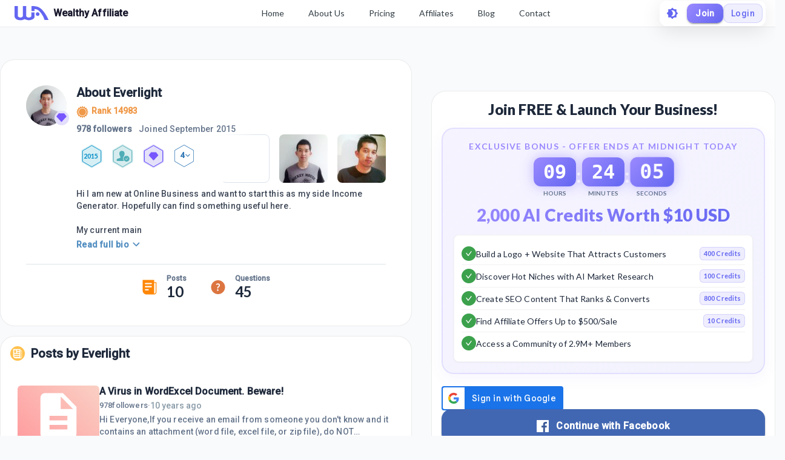

--- FILE ---
content_type: text/html; charset=utf-8
request_url: https://my.wealthyaffiliate.com/everlight/profile
body_size: 30833
content:
<!DOCTYPE html><html lang="en"><head><link rel="preload" as="font" data-href="https://fonts.googleapis.com/css2?family=Lato:wght@400;700;900&amp;display=swap"/><link rel="preload" as="font" data-href="https://fonts.googleapis.com/css2?family=Roboto:wght@500&amp;display=swap"/><link rel="stylesheet" data-href="https://fonts.googleapis.com/css2?family=Lato:wght@400;700;900&amp;display=swap"/><link rel="stylesheet" data-href="https://fonts.googleapis.com/css2?family=Roboto:wght@500&amp;display=swap"/><link rel="preconnect" href="https://fonts.gstatic.com" crossorigin /><meta charSet="utf-8"/><title>Everlight&#x27;s Profile at Wealthy Affiliate</title><meta name="viewport" content="minimum-scale=1, initial-scale=1, width=device-width"/><meta name="description" content="Hi I am new at Online Business and want to start this as my side Income Generator. Hopefully can find something useful here.

My current main interest is Games, Comic Books (Mangas), and Motivational News / Articles,

Cheers,
Ferdinand"/><meta property="og:site_name" content="Wealthy Affiliate"/><meta property="og:url" content="https://my.wealthyaffiliate.com/everlight/profile"/><meta property="og:type" content="website"/><meta property="og:title" content="Everlight&#x27;s Profile at Wealthy Affiliate"/><meta property="og:description" content="Hi I am new at Online Business and want to start this as my side Income Generator. Hopefully can find something useful here.

My current main interest is Games, Comic Books (Mangas), and Motivational News / Articles,

Cheers,
Ferdinand"/><meta property="og:image" content="https://cdn3.wealthyaffiliate.com/profiles/472477/1457059892_main.jpg"/><link rel="apple-touch-icon" sizes="57x57" href="https://cdn5.wealthyaffiliate.com/favicon-57x57.png"/><link rel="apple-touch-icon" sizes="60x60" href="https://cdn5.wealthyaffiliate.com/favicon-60x60.png"/><link rel="apple-touch-icon" sizes="72x72" href="https://cdn5.wealthyaffiliate.com/favicon-72x72.png"/><link rel="apple-touch-icon" sizes="76x76" href="https://cdn5.wealthyaffiliate.com/favicon-76x76.png"/><link rel="apple-touch-icon" sizes="114x114" href="https://cdn5.wealthyaffiliate.com/favicon-114x114.png"/><link rel="apple-touch-icon" sizes="120x120" href="https://cdn5.wealthyaffiliate.com/favicon-120x120.png"/><link rel="apple-touch-icon" sizes="144x144" href="https://cdn5.wealthyaffiliate.com/favicon-144x144.png"/><link rel="apple-touch-icon" sizes="152x152" href="https://cdn5.wealthyaffiliate.com/favicon-152x152.png"/><link rel="apple-touch-icon" sizes="180x180" href="https://cdn5.wealthyaffiliate.com/favicon-180x180.png"/><link rel="icon" type="image/svg+xml" href="https://cdn5.wealthyaffiliate.com/favicon.svg"/><link rel="icon" type="image/png" sizes="16x16" href="https://cdn5.wealthyaffiliate.com/favicon-16x16.png"/><link rel="icon" type="image/png" sizes="32x32" href="https://cdn5.wealthyaffiliate.com/favicon-32x32.png"/><link rel="icon" type="image/png" sizes="96x96" href="https://cdn5.wealthyaffiliate.com/favicon-96x96.png"/><link rel="icon" type="image/png" sizes="192x192" href="https://cdn5.wealthyaffiliate.com/favicon-192x192.png"/><link rel="shortcut icon" type="image/x-icon" href="https://cdn5.wealthyaffiliate.com/favicon.ico"/><link rel="icon" type="image/x-icon" href="https://cdn5.wealthyaffiliate.com/favicon.ico"/><meta name="msapplication-TileColor" content="#ffffff"/><meta name="msapplication-TileImage" content="https://cdn5.wealthyaffiliate.com/favicon-144x144.png"/><meta name="msapplication-config" content="https://cdn5.wealthyaffiliate.com/browserconfig.xml"/><link rel="canonical" href="https://my.wealthyaffiliate.com/everlight/profile"/><meta name="theme-color" content="#347AB6"/><meta name="next-head-count" content="31"/><link rel="preload" href="https://cdn5.wealthyaffiliate.com/app/guests/production/_next/static/css/39cf38a1a875777b7faf.css" as="style"/><link rel="stylesheet" href="https://cdn5.wealthyaffiliate.com/app/guests/production/_next/static/css/39cf38a1a875777b7faf.css" data-n-g=""/><noscript data-n-css=""></noscript><script defer="" nomodule="" src="https://cdn5.wealthyaffiliate.com/app/guests/production/_next/static/chunks/polyfills-a40ef1678bae11e696dba45124eadd70.js"></script><script src="https://cdn5.wealthyaffiliate.com/app/guests/production/_next/static/chunks/webpack-a24b6f8e7690092058ed.js" defer=""></script><script src="https://cdn5.wealthyaffiliate.com/app/guests/production/_next/static/chunks/framework-e1aa07bcd798ec8a9688.js" defer=""></script><script src="https://cdn5.wealthyaffiliate.com/app/guests/production/_next/static/chunks/main-38a38dc1aaa1a7f0178d.js" defer=""></script><script src="https://cdn5.wealthyaffiliate.com/app/guests/production/_next/static/chunks/pages/_app-31417d273cccac7854e4.js" defer=""></script><script src="https://cdn5.wealthyaffiliate.com/app/guests/production/_next/static/chunks/3749-e4930cfec8213a8dc3e6.js" defer=""></script><script src="https://cdn5.wealthyaffiliate.com/app/guests/production/_next/static/chunks/1206-ed4bbf4d89c3eabc3f0e.js" defer=""></script><script src="https://cdn5.wealthyaffiliate.com/app/guests/production/_next/static/chunks/6577-bd339dd8ab1fe05e5b5d.js" defer=""></script><script src="https://cdn5.wealthyaffiliate.com/app/guests/production/_next/static/chunks/8717-777cc6c45932a942550d.js" defer=""></script><script src="https://cdn5.wealthyaffiliate.com/app/guests/production/_next/static/chunks/8031-c13641c30cb9b9a457f8.js" defer=""></script><script src="https://cdn5.wealthyaffiliate.com/app/guests/production/_next/static/chunks/30-f74827bdcd5b9fc61cc4.js" defer=""></script><script src="https://cdn5.wealthyaffiliate.com/app/guests/production/_next/static/chunks/7209-14902de5237d52ff5d40.js" defer=""></script><script src="https://cdn5.wealthyaffiliate.com/app/guests/production/_next/static/chunks/6581-e519b7180de91b89fe80.js" defer=""></script><script src="https://cdn5.wealthyaffiliate.com/app/guests/production/_next/static/chunks/3885-d855bad6de52f66f7628.js" defer=""></script><script src="https://cdn5.wealthyaffiliate.com/app/guests/production/_next/static/chunks/3751-f0ae23475151e41bd7f1.js" defer=""></script><script src="https://cdn5.wealthyaffiliate.com/app/guests/production/_next/static/chunks/7820-cae4901bcd631117f775.js" defer=""></script><script src="https://cdn5.wealthyaffiliate.com/app/guests/production/_next/static/chunks/9323-b66b8e751b829769cea9.js" defer=""></script><script src="https://cdn5.wealthyaffiliate.com/app/guests/production/_next/static/chunks/2494-ab85c51faa9133bb5b90.js" defer=""></script><script src="https://cdn5.wealthyaffiliate.com/app/guests/production/_next/static/chunks/pages/%5Busername%5D/profile-f5ea6346dcd295db34f9.js" defer=""></script><script src="https://cdn5.wealthyaffiliate.com/app/guests/production/_next/static/Rrcc_iJYg5hHzGyE9n1hP/_buildManifest.js" defer=""></script><script src="https://cdn5.wealthyaffiliate.com/app/guests/production/_next/static/Rrcc_iJYg5hHzGyE9n1hP/_ssgManifest.js" defer=""></script><style id="jss-server-side">html {
  box-sizing: border-box;
  -webkit-font-smoothing: antialiased;
  -moz-osx-font-smoothing: grayscale;
}
*, *::before, *::after {
  box-sizing: inherit;
}
strong, b {
  font-weight: 700;
}
body {
  color: #1E293B;
  margin: 0;
  font-size: 0.875rem;
  transition: background-color 0.3s ease, color 0.3s ease;
  font-family: "Roboto", "Helvetica", "Arial", sans-serif;
  font-weight: 400;
  line-height: 1.43;
  letter-spacing: 0.01071em;
  background-color: #F8FAFC;
}
@media print {
  body {
    background-color: #fff;
  }
}
  body::backdrop {
    background-color: #F8FAFC;
  }
  .MuiSvgIcon-root {
    fill: currentColor;
    width: 1em;
    height: 1em;
    display: inline-block;
    font-size: 1.5rem;
    transition: fill 200ms cubic-bezier(0.4, 0, 0.2, 1) 0ms;
    flex-shrink: 0;
    user-select: none;
  }
  .MuiSvgIcon-colorPrimary {
    color: #6366F1;
  }
  .MuiSvgIcon-colorSecondary {
    color: #10B981;
  }
  .MuiSvgIcon-colorAction {
    color: rgba(0, 0, 0, 0.54);
  }
  .MuiSvgIcon-colorError {
    color: #ff1744;
  }
  .MuiSvgIcon-colorDisabled {
    color: rgba(0, 0, 0, 0.26);
  }
  .MuiSvgIcon-fontSizeInherit {
    font-size: inherit;
  }
  .MuiSvgIcon-fontSizeSmall {
    font-size: 1.25rem;
  }
  .MuiSvgIcon-fontSizeLarge {
    font-size: 2.1875rem;
  }
@media print {
  .MuiDialog-root {
    position: absolute !important;
  }
}
  .MuiDialog-scrollPaper {
    display: flex;
    align-items: center;
    justify-content: center;
  }
  .MuiDialog-scrollBody {
    overflow-x: hidden;
    overflow-y: auto;
    text-align: center;
  }
  .MuiDialog-scrollBody:after {
    width: 0;
    height: 100%;
    content: "";
    display: inline-block;
    vertical-align: middle;
  }
  .MuiDialog-container {
    height: 100%;
    outline: 0;
  }
@media print {
  .MuiDialog-container {
    height: auto;
  }
}
  .MuiDialog-paper {
    margin: 32px;
    position: relative;
    overflow-y: auto;
  }
@media print {
  .MuiDialog-paper {
    box-shadow: none;
    overflow-y: visible;
  }
}
  .MuiDialog-paperScrollPaper {
    display: flex;
    max-height: calc(100% - 64px);
    flex-direction: column;
  }
  .MuiDialog-paperScrollBody {
    display: inline-block;
    text-align: left;
    vertical-align: middle;
  }
  .MuiDialog-paperWidthFalse {
    max-width: calc(100% - 64px);
  }
  .MuiDialog-paperWidthXs {
    max-width: 444px;
  }
@media (max-width:507.95px) {
  .MuiDialog-paperWidthXs.MuiDialog-paperScrollBody {
    max-width: calc(100% - 64px);
  }
}
  .MuiDialog-paperWidthSm {
    max-width: 600px;
  }
@media (max-width:663.95px) {
  .MuiDialog-paperWidthSm.MuiDialog-paperScrollBody {
    max-width: calc(100% - 64px);
  }
}
  .MuiDialog-paperWidthMd {
    max-width: 960px;
  }
@media (max-width:1023.95px) {
  .MuiDialog-paperWidthMd.MuiDialog-paperScrollBody {
    max-width: calc(100% - 64px);
  }
}
  .MuiDialog-paperWidthLg {
    max-width: 1280px;
  }
@media (max-width:1343.95px) {
  .MuiDialog-paperWidthLg.MuiDialog-paperScrollBody {
    max-width: calc(100% - 64px);
  }
}
  .MuiDialog-paperWidthXl {
    max-width: 1920px;
  }
@media (max-width:1983.95px) {
  .MuiDialog-paperWidthXl.MuiDialog-paperScrollBody {
    max-width: calc(100% - 64px);
  }
}
  .MuiDialog-paperFullWidth {
    width: calc(100% - 64px);
  }
  .MuiDialog-paperFullScreen {
    width: 100%;
    height: 100%;
    margin: 0;
    max-width: 100%;
    max-height: none;
    border-radius: 0;
  }
  .MuiDialog-paperFullScreen.MuiDialog-paperScrollBody {
    margin: 0;
    max-width: 100%;
  }
  .MuiSvgIcon-root {
    fill: currentColor;
    width: 1em;
    height: 1em;
    display: inline-block;
    font-size: 1.5rem;
    transition: fill 200ms cubic-bezier(0.4, 0, 0.2, 1) 0ms;
    flex-shrink: 0;
    user-select: none;
  }
  .MuiSvgIcon-colorPrimary {
    color: #6366F1;
  }
  .MuiSvgIcon-colorSecondary {
    color: #10B981;
  }
  .MuiSvgIcon-colorAction {
    color: rgba(0, 0, 0, 0.54);
  }
  .MuiSvgIcon-colorError {
    color: #ff1744;
  }
  .MuiSvgIcon-colorDisabled {
    color: rgba(0, 0, 0, 0.26);
  }
  .MuiSvgIcon-fontSizeInherit {
    font-size: inherit;
  }
  .MuiSvgIcon-fontSizeSmall {
    font-size: 1.25rem;
  }
  .MuiSvgIcon-fontSizeLarge {
    font-size: 2.1875rem;
  }

  .jss13 {  }
  .jss15 {  }
  .jss22 {  }
  .jss23 {  }
  .jss36 {  }
  .jss37 {  }
  .jss86 {  }
@media (min-width:0px) {
  .jss86 {
    margin-bottom: 8px;
  }
}
@media (min-width:960px) {
  .jss86 {
    margin-bottom: 16px;
  }
}
  .jss87 {
    margin-right: 16px;
  }
  .jss96 {  }
  .jss97 {  }
  .jss98 {  }
  .jss99 {  }
  .jss100 {
    padding-top: 0;
  }
  .jss101 {  }
  .jss102 {  }
@media (min-width:0px) {
  .jss102 {
    margin-left: 8px;
  }
}
@media (min-width:600px) {
  .jss102 {
    margin-left: 16px;
  }
}
  .jss103 {  }
@media (min-width:0px) {
  .jss103 {
    margin-left: 8px;
  }
}
@media (min-width:600px) {
  .jss103 {
    margin-left: 16px;
  }
}
  .jss112 {
    margin-top: 16px;
  }
  .jss131 {  }
  .jss132 {  }
  .jss135 {
    display: flex;
    align-items: center;
    justify-content: center;
  }
  .jss136 {  }
  .jss137 {  }
  .jss140 {  }
  .jss141 {  }
  .jss142 {  }
  .jss143 {  }
  .jss144 {  }
  .jss145 {  }
  .jss146 {  }
  .jss147 {  }
  .jss148 {  }
  .jss149 {  }
  .jss150 {  }
  .jss151 {  }
  .jss152 {  }
  .jss153 {  }
  .jss154 {
    display: flex;
    align-items: center;
    justify-content: center;
  }
  .jss155 {  }
  .jss156 {  }
  .jss157 {  }
  .jss158 {  }
  .jss159 {  }
  .jss160 {  }
  .jss161 {  }
  .jss162 {  }
  .jss163 {
    display: flex;
    align-items: center;
    justify-content: center;
  }
  .jss164 {  }
  .jss165 {  }
  .jss166 {  }
  .jss167 {  }
  .jss168 {  }
  .jss169 {  }
  .jss170 {  }
  .jss171 {  }
  .jss172 {
    display: flex;
    align-items: center;
    justify-content: center;
  }
  .jss173 {  }
  .jss174 {  }
  .jss175 {  }
  .jss176 {  }
  .jss177 {  }
  .jss178 {  }
  .jss179 {  }
  .jss180 {  }
  .jss181 {
    display: flex;
    align-items: center;
    justify-content: center;
  }
  .jss182 {  }
  .jss183 {  }
  .jss184 {  }
  .jss185 {  }
  .jss186 {  }
  .jss187 {  }
  .jss188 {  }
  .jss189 {  }
  .jss190 {
    display: flex;
    align-items: center;
    justify-content: center;
  }
  .jss191 {  }
  .jss192 {  }
  .jss193 {  }
  .jss194 {  }
  .jss195 {  }
  .jss196 {  }
  .jss197 {  }
  .jss198 {  }
  .jss199 {
    display: flex;
    align-items: center;
    justify-content: center;
  }
  .jss200 {  }
  .jss201 {  }
  .jss202 {  }
  .jss203 {  }
  .jss204 {  }
  .jss205 {  }
  .jss206 {  }
  .jss207 {  }
  .jss208 {
    display: flex;
    align-items: center;
    justify-content: center;
  }
  .jss209 {  }
  .jss210 {  }
  .jss211 {  }
  .jss212 {  }
  .jss213 {  }
  .jss214 {  }
  .jss215 {  }
  .jss216 {  }
  .jss217 {
    display: flex;
    align-items: center;
    justify-content: center;
  }
  .jss218 {  }
  .jss219 {  }
  .jss220 {  }
  .jss221 {  }
  .jss222 {  }
  .jss223 {  }
  .jss224 {  }
  .jss225 {  }
  .jss249 {  }
  .jss250 {  }
  .jss252 {  }
  .jss265 {  }
  .jss266 {  }
  .jss267 {  }
  .jss278 {  }
  .jss279 {  }
  .jss280 {  }
  .jss281 {  }
  .jss282 {  }
  .jss283 {  }
  .jss284 {  }
  .jss285 {  }
  .jss286 {  }
  .jss287 {  }
  .jss288 {  }
  .jss289 {  }
  .jss290 {  }
  .jss291 {  }
  .jss292 {  }
  .jss293 {  }
  .jss294 {  }
  .jss295 {  }
  .jss296 {  }
  .jss297 {  }
  .jss298 {  }
  .jss299 {  }
  .jss300 {  }
  .jss301 {  }
  .jss302 {  }
  .jss303 {  }
  .jss304 {  }
  .jss305 {  }
  .jss306 {  }
  .jss307 {  }
  .jss308 {  }
  .jss309 {  }
  .jss310 {  }
  .jss311 {  }
  .jss312 {  }
  .jss313 {  }
  .jss335 {  }
  .jss336 {  }
  .jss337 {  }
  .jss338 {  }
  .jss339 {  }
  .jss340 {  }
  .jss341 {  }
  .jss342 {  }
  .jss343 {  }
  .jss344 {  }
  .jss345 {  }
  .jss346 {  }
  .jss347 {  }
  .jss348 {  }
  .jss349 {  }
  .jss350 {  }
  .jss351 {  }
  .jss352 {  }
  .MuiButtonBase-root {
    color: inherit;
    border: 0;
    cursor: pointer;
    margin: 0;
    display: inline-flex;
    outline: 0;
    padding: 0;
    position: relative;
    align-items: center;
    user-select: none;
    border-radius: 0;
    vertical-align: middle;
    -moz-appearance: none;
    justify-content: center;
    text-decoration: none;
    background-color: transparent;
    -webkit-appearance: none;
    -webkit-tap-highlight-color: transparent;
  }
  .MuiButtonBase-root::-moz-focus-inner {
    border-style: none;
  }
  .MuiButtonBase-root.Mui-disabled {
    cursor: default;
    pointer-events: none;
  }
@media print {
  .MuiButtonBase-root {
    color-adjust: exact;
  }
}
  .MuiButton-root {
    color: #1E293B;
    padding: 6px 16px;
    font-size: 0.875rem;
    min-width: 64px;
    box-sizing: border-box;
    transition: background-color 250ms cubic-bezier(0.4, 0, 0.2, 1) 0ms,box-shadow 250ms cubic-bezier(0.4, 0, 0.2, 1) 0ms,border 250ms cubic-bezier(0.4, 0, 0.2, 1) 0ms;
    font-family: "Roboto", "Helvetica", "Arial", sans-serif;
    font-weight: 500;
    line-height: 1.75;
    border-radius: 4px;
    letter-spacing: 0.02857em;
    text-transform: uppercase;
  }
  .MuiButton-root:hover {
    text-decoration: none;
    background-color: rgba(30, 41, 59, 0.04);
  }
  .MuiButton-root.Mui-disabled {
    color: rgba(0, 0, 0, 0.26);
  }
@media (hover: none) {
  .MuiButton-root:hover {
    background-color: transparent;
  }
}
  .MuiButton-root:hover.Mui-disabled {
    background-color: transparent;
  }
  .MuiButton-label {
    width: 100%;
    display: inherit;
    align-items: inherit;
    justify-content: inherit;
  }
  .MuiButton-text {
    padding: 6px 8px;
  }
  .MuiButton-textPrimary {
    color: #6366F1;
  }
  .MuiButton-textPrimary:hover {
    background-color: rgba(99, 102, 241, 0.04);
  }
@media (hover: none) {
  .MuiButton-textPrimary:hover {
    background-color: transparent;
  }
}
  .MuiButton-textSecondary {
    color: #10B981;
  }
  .MuiButton-textSecondary:hover {
    background-color: rgba(16, 185, 129, 0.04);
  }
@media (hover: none) {
  .MuiButton-textSecondary:hover {
    background-color: transparent;
  }
}
  .MuiButton-outlined {
    border: 1px solid rgba(0, 0, 0, 0.23);
    padding: 5px 15px;
  }
  .MuiButton-outlined.Mui-disabled {
    border: 1px solid rgba(0, 0, 0, 0.12);
  }
  .MuiButton-outlinedPrimary {
    color: #6366F1;
    border: 1px solid rgba(99, 102, 241, 0.5);
  }
  .MuiButton-outlinedPrimary:hover {
    border: 1px solid #6366F1;
    background-color: rgba(99, 102, 241, 0.04);
  }
@media (hover: none) {
  .MuiButton-outlinedPrimary:hover {
    background-color: transparent;
  }
}
  .MuiButton-outlinedSecondary {
    color: #10B981;
    border: 1px solid rgba(16, 185, 129, 0.5);
  }
  .MuiButton-outlinedSecondary:hover {
    border: 1px solid #10B981;
    background-color: rgba(16, 185, 129, 0.04);
  }
  .MuiButton-outlinedSecondary.Mui-disabled {
    border: 1px solid rgba(0, 0, 0, 0.26);
  }
@media (hover: none) {
  .MuiButton-outlinedSecondary:hover {
    background-color: transparent;
  }
}
  .MuiButton-contained {
    color: rgba(0, 0, 0, 0.87);
    box-shadow: 0px 3px 1px -2px rgba(0,0,0,0.2),0px 2px 2px 0px rgba(0,0,0,0.14),0px 1px 5px 0px rgba(0,0,0,0.12);
    background-color: #e0e0e0;
  }
  .MuiButton-contained:hover {
    box-shadow: 0px 2px 4px -1px rgba(0,0,0,0.2),0px 4px 5px 0px rgba(0,0,0,0.14),0px 1px 10px 0px rgba(0,0,0,0.12);
    background-color: #d5d5d5;
  }
  .MuiButton-contained.Mui-focusVisible {
    box-shadow: 0px 3px 5px -1px rgba(0,0,0,0.2),0px 6px 10px 0px rgba(0,0,0,0.14),0px 1px 18px 0px rgba(0,0,0,0.12);
  }
  .MuiButton-contained:active {
    box-shadow: 0px 5px 5px -3px rgba(0,0,0,0.2),0px 8px 10px 1px rgba(0,0,0,0.14),0px 3px 14px 2px rgba(0,0,0,0.12);
  }
  .MuiButton-contained.Mui-disabled {
    color: rgba(0, 0, 0, 0.26);
    box-shadow: none;
    background-color: rgba(0, 0, 0, 0.12);
  }
@media (hover: none) {
  .MuiButton-contained:hover {
    box-shadow: 0px 3px 1px -2px rgba(0,0,0,0.2),0px 2px 2px 0px rgba(0,0,0,0.14),0px 1px 5px 0px rgba(0,0,0,0.12);
    background-color: #e0e0e0;
  }
}
  .MuiButton-contained:hover.Mui-disabled {
    background-color: rgba(0, 0, 0, 0.12);
  }
  .MuiButton-containedPrimary {
    color: #fff;
    background-color: #6366F1;
  }
  .MuiButton-containedPrimary:hover {
    background-color: #4F46E5;
  }
@media (hover: none) {
  .MuiButton-containedPrimary:hover {
    background-color: #6366F1;
  }
}
  .MuiButton-containedSecondary {
    color: rgba(0, 0, 0, 0.87);
    background-color: #10B981;
  }
  .MuiButton-containedSecondary:hover {
    background-color: #059669;
  }
@media (hover: none) {
  .MuiButton-containedSecondary:hover {
    background-color: #10B981;
  }
}
  .MuiButton-disableElevation {
    box-shadow: none;
  }
  .MuiButton-disableElevation:hover {
    box-shadow: none;
  }
  .MuiButton-disableElevation.Mui-focusVisible {
    box-shadow: none;
  }
  .MuiButton-disableElevation:active {
    box-shadow: none;
  }
  .MuiButton-disableElevation.Mui-disabled {
    box-shadow: none;
  }
  .MuiButton-colorInherit {
    color: inherit;
    border-color: currentColor;
  }
  .MuiButton-textSizeSmall {
    padding: 4px 5px;
    font-size: 0.8125rem;
  }
  .MuiButton-textSizeLarge {
    padding: 8px 11px;
    font-size: 0.9375rem;
  }
  .MuiButton-outlinedSizeSmall {
    padding: 3px 9px;
    font-size: 0.8125rem;
  }
  .MuiButton-outlinedSizeLarge {
    padding: 7px 21px;
    font-size: 0.9375rem;
  }
  .MuiButton-containedSizeSmall {
    padding: 4px 10px;
    font-size: 0.8125rem;
  }
  .MuiButton-containedSizeLarge {
    padding: 8px 22px;
    font-size: 0.9375rem;
  }
  .MuiButton-fullWidth {
    width: 100%;
  }
  .MuiButton-startIcon {
    display: inherit;
    margin-left: -4px;
    margin-right: 8px;
  }
  .MuiButton-startIcon.MuiButton-iconSizeSmall {
    margin-left: -2px;
  }
  .MuiButton-endIcon {
    display: inherit;
    margin-left: 8px;
    margin-right: -4px;
  }
  .MuiButton-endIcon.MuiButton-iconSizeSmall {
    margin-right: -2px;
  }
  .MuiButton-iconSizeSmall > *:first-child {
    font-size: 18px;
  }
  .MuiButton-iconSizeMedium > *:first-child {
    font-size: 20px;
  }
  .MuiButton-iconSizeLarge > *:first-child {
    font-size: 22px;
  }
  .MuiTypography-root {
    margin: 0;
  }
  .MuiTypography-body2 {
    font-size: 0.875rem;
    font-family: "Roboto", "Helvetica", "Arial", sans-serif;
    font-weight: 400;
    line-height: 1.43;
    letter-spacing: 0.01071em;
  }
  .MuiTypography-body1 {
    font-size: 1rem;
    font-family: "Roboto", "Helvetica", "Arial", sans-serif;
    font-weight: 400;
    line-height: 1.5;
    letter-spacing: 0.00938em;
  }
  .MuiTypography-caption {
    font-size: 0.75rem;
    font-family: "Roboto", "Helvetica", "Arial", sans-serif;
    font-weight: 400;
    line-height: 1.66;
    letter-spacing: 0.03333em;
  }
  .MuiTypography-button {
    font-size: 0.875rem;
    font-family: "Roboto", "Helvetica", "Arial", sans-serif;
    font-weight: 500;
    line-height: 1.75;
    letter-spacing: 0.02857em;
    text-transform: uppercase;
  }
  .MuiTypography-h1 {
    font-size: 6rem;
    font-family: "Roboto", "Helvetica", "Arial", sans-serif;
    font-weight: 300;
    line-height: 1.167;
    letter-spacing: -0.01562em;
  }
  .MuiTypography-h2 {
    font-size: 3.75rem;
    font-family: "Roboto", "Helvetica", "Arial", sans-serif;
    font-weight: 300;
    line-height: 1.2;
    letter-spacing: -0.00833em;
  }
  .MuiTypography-h3 {
    font-size: 3rem;
    font-family: "Roboto", "Helvetica", "Arial", sans-serif;
    font-weight: 400;
    line-height: 1.167;
    letter-spacing: 0em;
  }
  .MuiTypography-h4 {
    font-size: 2.125rem;
    font-family: "Roboto", "Helvetica", "Arial", sans-serif;
    font-weight: 400;
    line-height: 1.235;
    letter-spacing: 0.00735em;
  }
  .MuiTypography-h5 {
    font-size: 1.5rem;
    font-family: "Roboto", "Helvetica", "Arial", sans-serif;
    font-weight: 400;
    line-height: 1.334;
    letter-spacing: 0em;
  }
  .MuiTypography-h6 {
    font-size: 1.25rem;
    font-family: "Roboto", "Helvetica", "Arial", sans-serif;
    font-weight: 500;
    line-height: 1.6;
    letter-spacing: 0.0075em;
  }
  .MuiTypography-subtitle1 {
    font-size: 1rem;
    font-family: "Roboto", "Helvetica", "Arial", sans-serif;
    font-weight: 400;
    line-height: 1.75;
    letter-spacing: 0.00938em;
  }
  .MuiTypography-subtitle2 {
    font-size: 0.875rem;
    font-family: "Roboto", "Helvetica", "Arial", sans-serif;
    font-weight: 500;
    line-height: 1.57;
    letter-spacing: 0.00714em;
  }
  .MuiTypography-overline {
    font-size: 0.75rem;
    font-family: "Roboto", "Helvetica", "Arial", sans-serif;
    font-weight: 400;
    line-height: 2.66;
    letter-spacing: 0.08333em;
    text-transform: uppercase;
  }
  .MuiTypography-srOnly {
    width: 1px;
    height: 1px;
    overflow: hidden;
    position: absolute;
  }
  .MuiTypography-alignLeft {
    text-align: left;
  }
  .MuiTypography-alignCenter {
    text-align: center;
  }
  .MuiTypography-alignRight {
    text-align: right;
  }
  .MuiTypography-alignJustify {
    text-align: justify;
  }
  .MuiTypography-noWrap {
    overflow: hidden;
    white-space: nowrap;
    text-overflow: ellipsis;
  }
  .MuiTypography-gutterBottom {
    margin-bottom: 0.35em;
  }
  .MuiTypography-paragraph {
    margin-bottom: 16px;
  }
  .MuiTypography-colorInherit {
    color: inherit;
  }
  .MuiTypography-colorPrimary {
    color: #6366F1;
  }
  .MuiTypography-colorSecondary {
    color: #10B981;
  }
  .MuiTypography-colorTextPrimary {
    color: #1E293B;
  }
  .MuiTypography-colorTextSecondary {
    color: #64748B;
  }
  .MuiTypography-colorError {
    color: #ff1744;
  }
  .MuiTypography-displayInline {
    display: inline;
  }
  .MuiTypography-displayBlock {
    display: block;
  }
  .jss251 {
    color: #1E293B;
    word-break: break-word;
    font-family: Lato,Arial;
  }
@keyframes jss268 {
  0% {
    transform: rotateX(0deg);
  }
  50% {
    transform: rotateX(90deg);
  }
  100% {
    transform: rotateX(0deg);
  }
}
@keyframes jss269 {
  0%, 100% {
    transform: scale(1);
  }
  50% {
    transform: scale(1.05);
  }
}
  .jss270 {
    gap: 8px;
    display: flex;
    align-items: center;
    justify-content: center;
  }
  .jss271 {
    display: flex;
    align-items: center;
    flex-direction: column;
  }
  .jss272 {
    padding: 8px 16px;
    animation: jss268 0.3s ease-in-out;
    min-width: 60px;
    text-align: center;
    border-radius: 12px;
  }
  .jss273 {
    animation: jss268 0.3s ease-in-out, jss269 1s ease-in-out infinite;
  }
  .jss274 {
    color: #FFFFFF;
    font-size: 2rem;
    font-family: "Roboto Mono", monospace;
    font-weight: 800;
    line-height: 1;
  }
  .jss275 {
    color: #64748B;
    font-size: 0.625rem;
    margin-top: 4px;
    font-weight: 600;
    text-transform: uppercase;
  }
  .jss276 {
    color: #FFFFFF;
    font-size: 2rem;
    font-weight: 700;
    margin-bottom: 8px;
  }
  .jss277 {
    background: linear-gradient(135deg, #10B981 0%, #3B82F6 100%);
    box-shadow: 0 0 20px rgba(16, 185, 129, 0.6);
  }
  .jss253 {
    border: 2px solid rgba(155, 138, 255, 0.2);
    margin: 0px 0px 20px;
    padding: 18px;
    background: linear-gradient(135deg, rgba(155, 138, 255, 0.1) 0%, rgba(99, 102, 241, 0.08) 100%);
    box-shadow: 0 8px 24px rgba(99, 102, 241, 0.05);
    border-radius: 20px;
    backdrop-filter: blur(10px);
  }
@media (max-width:959.95px) {
  .jss253 {
    margin: 0px 0px 16px;
    padding: 16px;
  }
}
  .jss254 {
    margin-bottom: 16px;
  }
  .jss255 {
    color: #9B8AFF;
    font-size: 0.875rem;
    text-align: center;
    font-weight: 700;
    margin-bottom: 8px;
    letter-spacing: 0.1em;
    text-transform: uppercase;
  }
  .jss256 {
    margin-bottom: 12px;
  }
  .jss257 {
    font-size: 1.75rem;
    background: linear-gradient(135deg, #9B8AFF 0%, #6366F1 100%);
    margin-top: 12px;
    text-align: center;
    font-weight: 900;
    line-height: 1.2;
    background-clip: text;
    -webkit-background-clip: text;
    -webkit-text-fill-color: transparent;
  }
@media (max-width:959.95px) {
  .jss257 {
    font-size: 1.5rem;
  }
}
  .jss258 {
    border: 1px solid rgba(0, 0, 0, 0.05);
    padding: 12px;
    background: #FFFFFF;
    box-shadow: 0 1px 3px rgba(0, 0, 0, 0.05);
    border-radius: 8px;
  }
  .jss259 {
    gap: 12px;
    display: flex;
    align-items: center;
    padding-top: 6px;
    border-bottom: 1px solid rgba(0, 0, 0, 0.05);
    padding-bottom: 6px;
  }
  .jss259:last-child {
    border-bottom: none;
  }
  .jss260 {
    width: 24px;
    height: 24px;
    display: inline-flex;
    background: #3CA14C;
    align-items: center;
    flex-shrink: 0;
    border-radius: 50%;
    justify-content: center;
  }
  .jss261 {
    gap: 8px;
    flex: 1;
    display: flex;
    flex-wrap: wrap;
    align-items: center;
  }
  .jss262 {
    flex: 1 1 auto;
    color: #1E293B;
    font-size: 0.875rem;
    font-weight: 500;
    line-height: 1.4;
  }
  .jss263 {
    border: 1px solid rgba(99, 102, 241, 0.2);
    display: inline-flex;
    background: linear-gradient(135deg, rgba(155, 138, 255, 0.15) 0%, rgba(99, 102, 241, 0.12) 100%);
    align-items: center;
    padding-top: 2px;
    padding-left: 6px;
    border-radius: 6px;
    padding-right: 6px;
    padding-bottom: 2px;
  }
  .jss264 {
    color: #6366F1;
    font-size: 0.6875rem;
    font-weight: 700;
    white-space: nowrap;
    letter-spacing: 0.02em;
  }
  .MuiPaper-root {
    color: #1E293B;
    transition: box-shadow 300ms cubic-bezier(0.4, 0, 0.2, 1) 0ms;
    background-color: #FFFFFF;
  }
  .MuiPaper-rounded {
    border-radius: 4px;
  }
  .MuiPaper-outlined {
    border: 1px solid rgba(0, 0, 0, 0.08);
  }
  .MuiPaper-elevation0 {
    box-shadow: none;
  }
  .MuiPaper-elevation1 {
    box-shadow: 0px 2px 1px -1px rgba(0,0,0,0.2),0px 1px 1px 0px rgba(0,0,0,0.14),0px 1px 3px 0px rgba(0,0,0,0.12);
  }
  .MuiPaper-elevation2 {
    box-shadow: 0px 3px 1px -2px rgba(0,0,0,0.2),0px 2px 2px 0px rgba(0,0,0,0.14),0px 1px 5px 0px rgba(0,0,0,0.12);
  }
  .MuiPaper-elevation3 {
    box-shadow: 0px 3px 3px -2px rgba(0,0,0,0.2),0px 3px 4px 0px rgba(0,0,0,0.14),0px 1px 8px 0px rgba(0,0,0,0.12);
  }
  .MuiPaper-elevation4 {
    box-shadow: 0px 2px 4px -1px rgba(0,0,0,0.2),0px 4px 5px 0px rgba(0,0,0,0.14),0px 1px 10px 0px rgba(0,0,0,0.12);
  }
  .MuiPaper-elevation5 {
    box-shadow: 0px 3px 5px -1px rgba(0,0,0,0.2),0px 5px 8px 0px rgba(0,0,0,0.14),0px 1px 14px 0px rgba(0,0,0,0.12);
  }
  .MuiPaper-elevation6 {
    box-shadow: 0px 3px 5px -1px rgba(0,0,0,0.2),0px 6px 10px 0px rgba(0,0,0,0.14),0px 1px 18px 0px rgba(0,0,0,0.12);
  }
  .MuiPaper-elevation7 {
    box-shadow: 0px 4px 5px -2px rgba(0,0,0,0.2),0px 7px 10px 1px rgba(0,0,0,0.14),0px 2px 16px 1px rgba(0,0,0,0.12);
  }
  .MuiPaper-elevation8 {
    box-shadow: 0px 5px 5px -3px rgba(0,0,0,0.2),0px 8px 10px 1px rgba(0,0,0,0.14),0px 3px 14px 2px rgba(0,0,0,0.12);
  }
  .MuiPaper-elevation9 {
    box-shadow: 0px 5px 6px -3px rgba(0,0,0,0.2),0px 9px 12px 1px rgba(0,0,0,0.14),0px 3px 16px 2px rgba(0,0,0,0.12);
  }
  .MuiPaper-elevation10 {
    box-shadow: 0px 6px 6px -3px rgba(0,0,0,0.2),0px 10px 14px 1px rgba(0,0,0,0.14),0px 4px 18px 3px rgba(0,0,0,0.12);
  }
  .MuiPaper-elevation11 {
    box-shadow: 0px 6px 7px -4px rgba(0,0,0,0.2),0px 11px 15px 1px rgba(0,0,0,0.14),0px 4px 20px 3px rgba(0,0,0,0.12);
  }
  .MuiPaper-elevation12 {
    box-shadow: 0px 7px 8px -4px rgba(0,0,0,0.2),0px 12px 17px 2px rgba(0,0,0,0.14),0px 5px 22px 4px rgba(0,0,0,0.12);
  }
  .MuiPaper-elevation13 {
    box-shadow: 0px 7px 8px -4px rgba(0,0,0,0.2),0px 13px 19px 2px rgba(0,0,0,0.14),0px 5px 24px 4px rgba(0,0,0,0.12);
  }
  .MuiPaper-elevation14 {
    box-shadow: 0px 7px 9px -4px rgba(0,0,0,0.2),0px 14px 21px 2px rgba(0,0,0,0.14),0px 5px 26px 4px rgba(0,0,0,0.12);
  }
  .MuiPaper-elevation15 {
    box-shadow: 0px 8px 9px -5px rgba(0,0,0,0.2),0px 15px 22px 2px rgba(0,0,0,0.14),0px 6px 28px 5px rgba(0,0,0,0.12);
  }
  .MuiPaper-elevation16 {
    box-shadow: 0px 8px 10px -5px rgba(0,0,0,0.2),0px 16px 24px 2px rgba(0,0,0,0.14),0px 6px 30px 5px rgba(0,0,0,0.12);
  }
  .MuiPaper-elevation17 {
    box-shadow: 0px 8px 11px -5px rgba(0,0,0,0.2),0px 17px 26px 2px rgba(0,0,0,0.14),0px 6px 32px 5px rgba(0,0,0,0.12);
  }
  .MuiPaper-elevation18 {
    box-shadow: 0px 9px 11px -5px rgba(0,0,0,0.2),0px 18px 28px 2px rgba(0,0,0,0.14),0px 7px 34px 6px rgba(0,0,0,0.12);
  }
  .MuiPaper-elevation19 {
    box-shadow: 0px 9px 12px -6px rgba(0,0,0,0.2),0px 19px 29px 2px rgba(0,0,0,0.14),0px 7px 36px 6px rgba(0,0,0,0.12);
  }
  .MuiPaper-elevation20 {
    box-shadow: 0px 10px 13px -6px rgba(0,0,0,0.2),0px 20px 31px 3px rgba(0,0,0,0.14),0px 8px 38px 7px rgba(0,0,0,0.12);
  }
  .MuiPaper-elevation21 {
    box-shadow: 0px 10px 13px -6px rgba(0,0,0,0.2),0px 21px 33px 3px rgba(0,0,0,0.14),0px 8px 40px 7px rgba(0,0,0,0.12);
  }
  .MuiPaper-elevation22 {
    box-shadow: 0px 10px 14px -6px rgba(0,0,0,0.2),0px 22px 35px 3px rgba(0,0,0,0.14),0px 8px 42px 7px rgba(0,0,0,0.12);
  }
  .MuiPaper-elevation23 {
    box-shadow: 0px 11px 14px -7px rgba(0,0,0,0.2),0px 23px 36px 3px rgba(0,0,0,0.14),0px 9px 44px 8px rgba(0,0,0,0.12);
  }
  .MuiPaper-elevation24 {
    box-shadow: 0px 11px 15px -7px rgba(0,0,0,0.2),0px 24px 38px 3px rgba(0,0,0,0.14),0px 9px 46px 8px rgba(0,0,0,0.12);
  }
  .MuiIconButton-root {
    flex: 0 0 auto;
    color: rgba(0, 0, 0, 0.54);
    padding: 12px;
    overflow: visible;
    font-size: 1.5rem;
    text-align: center;
    transition: background-color 150ms cubic-bezier(0.4, 0, 0.2, 1) 0ms;
    border-radius: 50%;
  }
  .MuiIconButton-root:hover {
    background-color: rgba(0, 0, 0, 0.04);
  }
  .MuiIconButton-root.Mui-disabled {
    color: rgba(0, 0, 0, 0.26);
    background-color: transparent;
  }
@media (hover: none) {
  .MuiIconButton-root:hover {
    background-color: transparent;
  }
}
  .MuiIconButton-edgeStart {
    margin-left: -12px;
  }
  .MuiIconButton-sizeSmall.MuiIconButton-edgeStart {
    margin-left: -3px;
  }
  .MuiIconButton-edgeEnd {
    margin-right: -12px;
  }
  .MuiIconButton-sizeSmall.MuiIconButton-edgeEnd {
    margin-right: -3px;
  }
  .MuiIconButton-colorInherit {
    color: inherit;
  }
  .MuiIconButton-colorPrimary {
    color: #6366F1;
  }
  .MuiIconButton-colorPrimary:hover {
    background-color: rgba(99, 102, 241, 0.04);
  }
@media (hover: none) {
  .MuiIconButton-colorPrimary:hover {
    background-color: transparent;
  }
}
  .MuiIconButton-colorSecondary {
    color: #10B981;
  }
  .MuiIconButton-colorSecondary:hover {
    background-color: rgba(16, 185, 129, 0.04);
  }
@media (hover: none) {
  .MuiIconButton-colorSecondary:hover {
    background-color: transparent;
  }
}
  .MuiIconButton-sizeSmall {
    padding: 3px;
    font-size: 1.125rem;
  }
  .MuiIconButton-label {
    width: 100%;
    display: flex;
    align-items: inherit;
    justify-content: inherit;
  }
@keyframes jss226 {
  0%, 100% {
    transform: translateX(0);
  }
  25% {
    transform: translateX(-4px);
  }
  75% {
    transform: translateX(4px);
  }
}
  .jss227 {
    width: 100%;
  }
  .jss228 {
    text-align: center;
    margin-bottom: 16px;
  }
  .jss229 {
    color: #1E293B;
    font-size: 1.5rem;
    font-weight: 800;
    line-height: 1.2;
  }
@media (max-width:959.95px) {
  .jss229 {
    font-size: 1.25rem;
  }
}
  .jss230 > div {
    margin: 0 auto 12px !important;
    padding: 12px !important;
    border-radius: 12px !important;
  }
  .jss231 {
    margin: 0 auto;
    position: relative;
  }
  .jss232 {
    width: 100%;
  }
  .jss233 {
    gap: 12px;
    display: flex;
    flex-direction: column;
  }
  .jss234 {
    animation: jss226 0.5s ease-in-out infinite;
  }
  .jss235 {
    color: #6366F1;
    border: 1px solid rgba(99, 102, 241, 0.2);
    padding: 14px 0px;
    font-size: 1rem;
    background: rgba(99, 102, 241, 0.1);
    font-weight: 600;
    border-radius: 12px;
    text-transform: none;
  }
  .jss235:hover {
    background: rgba(99, 102, 241, 0.15);
  }
  .jss236 {
    color: #6366F1;
    font-size: 0.875rem;
    font-weight: 600;
    margin-bottom: 12px;
    text-transform: none;
  }
  .jss236:hover {
    background: rgba(99, 102, 241, 0.1);
  }
  .jss237 {
    margin: 0 auto;
  }
  .jss238 {
    color: #64748B;
    display: block;
    text-align: center;
    margin-bottom: 8px;
  }
  .jss238 a {
    color: #4763FF;
    text-decoration: none;
  }
  .jss238 a:hover {
    text-decoration: underline;
  }
  .jss239 {
    gap: 4px;
    display: flex;
    border-top: 1px solid rgba(0, 0, 0, 0.1);
    align-items: center;
    flex-direction: column;
  }
  .jss240 {
    color: #64748B;
    display: flex;
    align-items: center;
  }
  .jss241 {
    display: inline-flex;
    background: #3CA14C;
    border-radius: 50%;
  }
  .jss242 {
    min-height: auto;
  }
  .jss243 {
    margin-bottom: 20px;
  }
  .jss244 {
    margin-top: 16px;
  }
  .jss245 {
    font-size: 0.75rem;
  }
  .jss246 {
    padding-top: 16px;
  }
  .jss247 {
    font-size: 0.75rem;
    gap: 8px;
  }
  .jss248 {
    padding: 4px;
  }
  .jss353 {
    z-index: 2200 !important;
  }
  .jss353 .MuiDialog-paper {
    overflow: hidden;
    box-shadow: 0 20px 60px rgba(0, 0, 0, 0.3);
  }
  .jss354 {
    padding: 8px;
    z-index: 10;
    position: absolute;
  }
  .jss355 {
    padding: 12px;
    position: relative;
  }
@media (min-width:600px) {
  .jss355 {
    padding: 20px;
  }
}
  .jss356 {  }
  .jss356 .MuiDialog-paper {
    margin-top: 64px;
    border-radius: 24px;
    background: linear-gradient(135deg, rgba(255, 255, 255, 0.98) 0%, rgba(247, 249, 252, 0.98) 100%);
    border: 1px solid rgba(99, 102, 241, 0.1);
  }
  .jss357 {
    right: 16px;
    top: 16px;
    color: #64748B;
  }
  .jss357:hover {
    color: #475569;
    background-color: rgba(0, 0, 0, 0.04);
  }
  .jss6 {
    min-height: 100vh;
    background-color: #F8FAFC;
  }
  .jss6.blue-bg {
    background: linear-gradient(270deg, #E6F5F9 0%, #C5D8E2 100%);
  }
  .jss7 {
    min-height: calc(100vh - 60px);
  }
  .MuiAppBar-root {
    width: 100%;
    display: flex;
    z-index: 1100;
    box-sizing: border-box;
    flex-shrink: 0;
    flex-direction: column;
  }
  .MuiAppBar-positionFixed {
    top: 0;
    left: auto;
    right: 0;
    position: fixed;
  }
@media print {
  .MuiAppBar-positionFixed {
    position: absolute;
  }
}
  .MuiAppBar-positionAbsolute {
    top: 0;
    left: auto;
    right: 0;
    position: absolute;
  }
  .MuiAppBar-positionSticky {
    top: 0;
    left: auto;
    right: 0;
    position: sticky;
  }
  .MuiAppBar-positionStatic {
    position: static;
  }
  .MuiAppBar-positionRelative {
    position: relative;
  }
  .MuiAppBar-colorDefault {
    color: rgba(0, 0, 0, 0.87);
    background-color: #f5f5f5;
  }
  .MuiAppBar-colorPrimary {
    color: #fff;
    background-color: #6366F1;
  }
  .MuiAppBar-colorSecondary {
    color: rgba(0, 0, 0, 0.87);
    background-color: #10B981;
  }
  .MuiAppBar-colorInherit {
    color: inherit;
  }
  .MuiAppBar-colorTransparent {
    color: inherit;
    background-color: transparent;
  }
  .MuiContainer-root {
    width: 100%;
    display: block;
    box-sizing: border-box;
    margin-left: auto;
    margin-right: auto;
    padding-left: 16px;
    padding-right: 16px;
  }
@media (min-width:600px) {
  .MuiContainer-root {
    padding-left: 24px;
    padding-right: 24px;
  }
}
  .MuiContainer-disableGutters {
    padding-left: 0;
    padding-right: 0;
  }
@media (min-width:600px) {
  .MuiContainer-fixed {
    max-width: 600px;
  }
}
@media (min-width:960px) {
  .MuiContainer-fixed {
    max-width: 960px;
  }
}
@media (min-width:1280px) {
  .MuiContainer-fixed {
    max-width: 1280px;
  }
}
@media (min-width:1920px) {
  .MuiContainer-fixed {
    max-width: 1920px;
  }
}
@media (min-width:0px) {
  .MuiContainer-maxWidthXs {
    max-width: 444px;
  }
}
@media (min-width:600px) {
  .MuiContainer-maxWidthSm {
    max-width: 600px;
  }
}
@media (min-width:960px) {
  .MuiContainer-maxWidthMd {
    max-width: 960px;
  }
}
@media (min-width:1280px) {
  .MuiContainer-maxWidthLg {
    max-width: 1280px;
  }
}
@media (min-width:1920px) {
  .MuiContainer-maxWidthXl {
    max-width: 1920px;
  }
}
  .MuiToolbar-root {
    display: flex;
    position: relative;
    align-items: center;
  }
  .MuiToolbar-gutters {
    padding-left: 16px;
    padding-right: 16px;
  }
@media (min-width:600px) {
  .MuiToolbar-gutters {
    padding-left: 24px;
    padding-right: 24px;
  }
}
  .MuiToolbar-regular {
    min-height: 56px;
  }
@media (min-width:0px) and (orientation: landscape) {
  .MuiToolbar-regular {
    min-height: 48px;
  }
}
@media (min-width:600px) {
  .MuiToolbar-regular {
    min-height: 64px;
  }
}
  .MuiToolbar-dense {
    min-height: 48px;
  }
  .jss24 {
    width: 100%;
    height: 100%;
    display: flex;
    overflow-x: hidden;
    text-align: center;
    font-family: Lato;
    white-space: nowrap;
    justify-content: center;
  }
@media (max-width:959.95px) {
  .jss24 {
    height: auto;
    padding: 0;
    text-align: unset;
  }
}
  .jss25 {
    height: inherit;
    display: inline-flex;
    align-items: center;
    justify-content: center;
  }
@media (max-width:959.95px) {
  .jss25 {
    width: 100%;
    display: flex;
    margin-top: 0;
    flex-direction: column;
  }
}
  .jss27 {
    color: #313C44;
    cursor: pointer;
    display: inline-block;
    padding: 0px 20px;
    font-size: 14px;
    transition: all 300ms ease;
    font-weight: 500;
    line-height: 44px;
    letter-spacing: 0;
    text-decoration: none;
  }
  .jss27:hover {
    opacity: 0.9;
    text-decoration: none;
    background-color: rgba(0, 0, 0, 0.04);
  }
@media screen and (max-width: 1279.9px) {
  .jss27 {
    padding: 0px 10px;
  }
}
@media screen and (max-width: 1179.9px) {
  .jss27 {
    font-size: 13px;
  }
}
@media screen and (min-width: 960px) and (max-width: 1079.9px) {
  .jss27 {
    padding: 0px 8px;
  }
}
@media (max-width:959.95px) {
  .jss27 {
    color: #313C44;
    width: 100%;
    display: block;
    padding: 12px 24px;
    font-size: 16px;
    text-align: left;
    font-weight: 700;
    line-height: 1.5;
    border-bottom: 1px solid #DDDDDD;
  }
}
  .jss16 {
    flex: 0 0 auto;
    display: flex;
    align-items: center;
    margin-left: 0;
    margin-right: auto;
    justify-content: flex-start;
  }
@media (min-width:960px) {
  .jss16 {
    margin-right: 32px;
  }
}
  .jss17 {
    display: flex;
    padding: 4px 8px;
    transition: all 0.3s ease;
    align-items: center;
    border-radius: 12px;
    text-decoration: none;
  }
  .jss20 {
    width: 46px;
    height: 24px;
  }
@media (min-width:960px) {
  .jss20 {
    width: 56px;
    height: 28px;
  }
}
  .jss20 path {
    fill: #6366F1;
    transition: fill 0.3s ease;
  }
  .jss21 {
    color: #1A1A2E;
    display: none;
    font-size: 0;
    transition: color 0.3s ease;
    font-weight: 600;
    margin-left: 8px;
  }
@media (min-width:960px) {
  .jss21 {
    font-size: 0.875rem;
  }
}
@media (min-width:1280px) {
  .jss21 {
    display: block;
    font-size: 1rem;
  }
}
  .jss14 {
    cursor: pointer;
    display: flex;
    padding: 6px;
    align-items: center;
    border-radius: 8px;
    justify-content: center;
  }
@media (min-width:960px) {
  .jss14 {
    display: none;
  }
}
  .jss29 {
    display: flex;
    margin-right: 0;
  }
@media (min-width:960px) {
  .jss29 {
    margin-right: 8px;
  }
}
  .jss31 {
    color: white;
    height: 28px;
    font-size: 0.75rem;
    min-width: 45px;
    background: linear-gradient(135deg, #9B8AFF 0%, #6366F1 100%);
    transition: all 0.3s ease;
    font-weight: 600;
    padding-left: 8px;
    border-radius: 6px;
    padding-right: 8px;
    text-transform: none;
  }
  .jss31:hover {
    transform: translateY(-1px);
    background: linear-gradient(135deg, #8B7AEF 0%, #5856E1 100%);
    box-shadow: 0 4px 16px rgba(155, 138, 255, 0.4);
  }
@media (min-width:600px) {
  .jss31 {
    height: 30px;
    font-size: 0.8rem;
    min-width: 55px;
    padding-left: 10px;
    border-radius: 8px;
    padding-right: 10px;
  }
}
@media (min-width:960px) {
  .jss31 {
    height: 32px;
    font-size: 0.875rem;
    min-width: 60px;
    padding-left: 12px;
    border-radius: 10px;
    padding-right: 12px;
  }
}
  .jss33 {
    gap: 4px;
    flex: 0 0 auto;
    border: 1px solid rgba(255, 255, 255, 0.3);
    display: flex;
    padding: 2px;
    background: rgba(255, 255, 255, 0.95);
    box-shadow: 0 8px 32px rgba(0, 0, 0, 0.1);
    align-items: center;
    border-radius: 6px;
    backdrop-filter: blur(4px);
  }
@media (min-width:600px) {
  .jss33 {
    gap: 6px;
    padding: 3px;
    border-radius: 8px;
  }
}
@media (min-width:960px) {
  .jss33 {
    gap: 8px;
    padding: 4px;
    border-radius: 12px;
  }
}
  .jss34 {
    color: #6366F1;
    width: 28px;
    height: 28px;
  }
@media (min-width:600px) {
  .jss34 {
    width: 30px;
    height: 30px;
  }
}
@media (min-width:960px) {
  .jss34 {
    width: 32px;
    height: 32px;
  }
}
  .jss34 svg {
    font-size: 16px;
  }
@media (min-width:600px) {
  .jss34 svg {
    font-size: 18px;
  }
}
@media (min-width:960px) {
  .jss34 svg {
    font-size: 20px;
  }
}
  .jss35 {
    color: #6366F1;
    border: 1px solid rgba(99, 102, 241, 0.2);
    height: 28px;
    font-size: 0.75rem;
    min-width: 45px;
    background: rgba(99, 102, 241, 0.1);
    transition: all 0.3s ease;
    font-weight: 500;
    padding-left: 8px;
    border-radius: 6px;
    padding-right: 8px;
    text-transform: none;
  }
  .jss35:hover {
    transform: translateY(-1px);
    background: rgba(99, 102, 241, 0.15);
    box-shadow: 0 4px 16px rgba(99, 102, 241, 0.2);
  }
@media (min-width:600px) {
  .jss35 {
    height: 30px;
    font-size: 0.8rem;
    min-width: 55px;
    padding-left: 10px;
    border-radius: 8px;
    padding-right: 10px;
  }
}
@media (min-width:960px) {
  .jss35 {
    height: 32px;
    font-size: 0.875rem;
    min-width: 60px;
    padding-left: 12px;
    border-radius: 10px;
    padding-right: 12px;
  }
}
  .MuiDrawer-docked {
    flex: 0 0 auto;
  }
  .MuiDrawer-paper {
    top: 0;
    flex: 1 0 auto;
    height: 100%;
    display: flex;
    outline: 0;
    z-index: 1200;
    position: fixed;
    overflow-y: auto;
    flex-direction: column;
    -webkit-overflow-scrolling: touch;
  }
  .MuiDrawer-paperAnchorLeft {
    left: 0;
    right: auto;
  }
  .MuiDrawer-paperAnchorRight {
    left: auto;
    right: 0;
  }
  .MuiDrawer-paperAnchorTop {
    top: 0;
    left: 0;
    right: 0;
    bottom: auto;
    height: auto;
    max-height: 100%;
  }
  .MuiDrawer-paperAnchorBottom {
    top: auto;
    left: 0;
    right: 0;
    bottom: 0;
    height: auto;
    max-height: 100%;
  }
  .MuiDrawer-paperAnchorDockedLeft {
    border-right: 1px solid rgba(0, 0, 0, 0.08);
  }
  .MuiDrawer-paperAnchorDockedTop {
    border-bottom: 1px solid rgba(0, 0, 0, 0.08);
  }
  .MuiDrawer-paperAnchorDockedRight {
    border-left: 1px solid rgba(0, 0, 0, 0.08);
  }
  .MuiDrawer-paperAnchorDockedBottom {
    border-top: 1px solid rgba(0, 0, 0, 0.08);
  }
  .jss38 {
    width: 85%;
    height: calc(100vh - 60px);
    padding: 12px;
    overflow: hidden;
    position: relative;
    max-width: 420px;
    min-width: 320px;
    margin-top: 60px;
    backdrop-filter: blur(4px);
  }
@media (min-width:600px) {
  .jss38 {
    width: 380px;
    height: calc(100vh - 70px);
    padding: 16px;
    margin-top: 70px;
  }
}
  .jss39 {
    height: 100%;
    display: flex;
    z-index: 1;
    position: relative;
    flex-direction: column;
  }
  .jss40 {
    margin-bottom: 16px;
    padding-bottom: 16px;
  }
  .jss41 {
    font-size: 1.25rem;
    font-weight: 800;
    line-height: 1.2;
    margin-bottom: 4px;
  }
  .jss42 {
    font-size: 0.8rem;
    line-height: 1.2;
  }
  .jss43 {
    width: 36px;
    cursor: pointer;
    height: 36px;
    display: flex;
    transition: all 0.2s ease;
    align-items: center;
    border-radius: 10px;
    justify-content: center;
  }
  .jss43:hover {
    transform: scale(1.05);
  }
  .jss43 svg {
    width: 18px;
    height: 18px;
  }
  .jss44 {
    flex: 1;
    margin-bottom: 16px;
  }
  .jss45 {
    padding-top: 16px;
  }
  .jss46 {
    cursor: pointer;
    display: flex;
    padding: 12px;
    transition: all 0.2s ease;
    align-items: center;
    border-radius: 10px;
    margin-bottom: 16px;
    justify-content: space-between;
  }
  .jss46:hover {
    transform: translateY(-1px);
  }
  .jss47 {
    width: 44px;
    height: 44px;
    display: flex;
    transition: all 0.2s ease;
    align-items: center;
    border-radius: 10px;
    justify-content: center;
  }
  .jss47:hover {
    transform: scale(1.05);
  }
  .jss48 {
    color: #FFFFFF;
    width: 100%;
    height: 48px;
    font-size: 1rem;
    background: linear-gradient(135deg, #9B8AFF 0%, #6366F1 100%);
    font-weight: 700;
    border-radius: 10px;
    margin-bottom: 16px;
    text-transform: none;
  }
  .jss48:hover {
    transform: translateY(-2px);
    background: linear-gradient(135deg, #8B7AEF 0%, #5856E1 100%);
  }
  .jss49 {
    width: 100%;
    height: 48px;
    font-size: 1rem;
    font-weight: 600;
    border-radius: 10px;
    text-transform: none;
  }
  .jss8 {
    top: 0;
    left: 0;
    right: 0;
    z-index: 2000;
    position: fixed;
    transition: all 0.3s ease-in-out;
  }
  .jss10 {
    display: flex;
    min-height: 44px;
    align-items: center;
    justify-content: space-between;
  }
  .jss11 {
    flex: 1 1 0%;
    display: none;
    padding-left: 16px;
    padding-right: 16px;
    justify-content: center;
  }
@media (min-width: 960px) {
  .jss11 {
    display: flex;
  }
}
  .jss12 {
    position: relative;
    background: rgba(255, 255, 255, 0.98);
    border-bottom: 1px solid rgba(0, 0, 0, 0.08);
    backdrop-filter: blur(4px);
  }
  .MuiGrid-container {
    width: 100%;
    display: flex;
    flex-wrap: wrap;
    box-sizing: border-box;
  }
  .MuiGrid-item {
    margin: 0;
    box-sizing: border-box;
  }
  .MuiGrid-zeroMinWidth {
    min-width: 0;
  }
  .MuiGrid-direction-xs-column {
    flex-direction: column;
  }
  .MuiGrid-direction-xs-column-reverse {
    flex-direction: column-reverse;
  }
  .MuiGrid-direction-xs-row-reverse {
    flex-direction: row-reverse;
  }
  .MuiGrid-wrap-xs-nowrap {
    flex-wrap: nowrap;
  }
  .MuiGrid-wrap-xs-wrap-reverse {
    flex-wrap: wrap-reverse;
  }
  .MuiGrid-align-items-xs-center {
    align-items: center;
  }
  .MuiGrid-align-items-xs-flex-start {
    align-items: flex-start;
  }
  .MuiGrid-align-items-xs-flex-end {
    align-items: flex-end;
  }
  .MuiGrid-align-items-xs-baseline {
    align-items: baseline;
  }
  .MuiGrid-align-content-xs-center {
    align-content: center;
  }
  .MuiGrid-align-content-xs-flex-start {
    align-content: flex-start;
  }
  .MuiGrid-align-content-xs-flex-end {
    align-content: flex-end;
  }
  .MuiGrid-align-content-xs-space-between {
    align-content: space-between;
  }
  .MuiGrid-align-content-xs-space-around {
    align-content: space-around;
  }
  .MuiGrid-justify-content-xs-center {
    justify-content: center;
  }
  .MuiGrid-justify-content-xs-flex-end {
    justify-content: flex-end;
  }
  .MuiGrid-justify-content-xs-space-between {
    justify-content: space-between;
  }
  .MuiGrid-justify-content-xs-space-around {
    justify-content: space-around;
  }
  .MuiGrid-justify-content-xs-space-evenly {
    justify-content: space-evenly;
  }
  .MuiGrid-spacing-xs-1 {
    width: calc(100% + 8px);
    margin: -4px;
  }
  .MuiGrid-spacing-xs-1 > .MuiGrid-item {
    padding: 4px;
  }
  .MuiGrid-spacing-xs-2 {
    width: calc(100% + 16px);
    margin: -8px;
  }
  .MuiGrid-spacing-xs-2 > .MuiGrid-item {
    padding: 8px;
  }
  .MuiGrid-spacing-xs-3 {
    width: calc(100% + 24px);
    margin: -12px;
  }
  .MuiGrid-spacing-xs-3 > .MuiGrid-item {
    padding: 12px;
  }
  .MuiGrid-spacing-xs-4 {
    width: calc(100% + 32px);
    margin: -16px;
  }
  .MuiGrid-spacing-xs-4 > .MuiGrid-item {
    padding: 16px;
  }
  .MuiGrid-spacing-xs-5 {
    width: calc(100% + 40px);
    margin: -20px;
  }
  .MuiGrid-spacing-xs-5 > .MuiGrid-item {
    padding: 20px;
  }
  .MuiGrid-spacing-xs-6 {
    width: calc(100% + 48px);
    margin: -24px;
  }
  .MuiGrid-spacing-xs-6 > .MuiGrid-item {
    padding: 24px;
  }
  .MuiGrid-spacing-xs-7 {
    width: calc(100% + 56px);
    margin: -28px;
  }
  .MuiGrid-spacing-xs-7 > .MuiGrid-item {
    padding: 28px;
  }
  .MuiGrid-spacing-xs-8 {
    width: calc(100% + 64px);
    margin: -32px;
  }
  .MuiGrid-spacing-xs-8 > .MuiGrid-item {
    padding: 32px;
  }
  .MuiGrid-spacing-xs-9 {
    width: calc(100% + 72px);
    margin: -36px;
  }
  .MuiGrid-spacing-xs-9 > .MuiGrid-item {
    padding: 36px;
  }
  .MuiGrid-spacing-xs-10 {
    width: calc(100% + 80px);
    margin: -40px;
  }
  .MuiGrid-spacing-xs-10 > .MuiGrid-item {
    padding: 40px;
  }
  .MuiGrid-grid-xs-auto {
    flex-grow: 0;
    max-width: none;
    flex-basis: auto;
  }
  .MuiGrid-grid-xs-true {
    flex-grow: 1;
    max-width: 100%;
    flex-basis: 0;
  }
  .MuiGrid-grid-xs-1 {
    flex-grow: 0;
    max-width: 8.333333%;
    flex-basis: 8.333333%;
  }
  .MuiGrid-grid-xs-2 {
    flex-grow: 0;
    max-width: 16.666667%;
    flex-basis: 16.666667%;
  }
  .MuiGrid-grid-xs-3 {
    flex-grow: 0;
    max-width: 25%;
    flex-basis: 25%;
  }
  .MuiGrid-grid-xs-4 {
    flex-grow: 0;
    max-width: 33.333333%;
    flex-basis: 33.333333%;
  }
  .MuiGrid-grid-xs-5 {
    flex-grow: 0;
    max-width: 41.666667%;
    flex-basis: 41.666667%;
  }
  .MuiGrid-grid-xs-6 {
    flex-grow: 0;
    max-width: 50%;
    flex-basis: 50%;
  }
  .MuiGrid-grid-xs-7 {
    flex-grow: 0;
    max-width: 58.333333%;
    flex-basis: 58.333333%;
  }
  .MuiGrid-grid-xs-8 {
    flex-grow: 0;
    max-width: 66.666667%;
    flex-basis: 66.666667%;
  }
  .MuiGrid-grid-xs-9 {
    flex-grow: 0;
    max-width: 75%;
    flex-basis: 75%;
  }
  .MuiGrid-grid-xs-10 {
    flex-grow: 0;
    max-width: 83.333333%;
    flex-basis: 83.333333%;
  }
  .MuiGrid-grid-xs-11 {
    flex-grow: 0;
    max-width: 91.666667%;
    flex-basis: 91.666667%;
  }
  .MuiGrid-grid-xs-12 {
    flex-grow: 0;
    max-width: 100%;
    flex-basis: 100%;
  }
@media (min-width:600px) {
  .MuiGrid-grid-sm-auto {
    flex-grow: 0;
    max-width: none;
    flex-basis: auto;
  }
  .MuiGrid-grid-sm-true {
    flex-grow: 1;
    max-width: 100%;
    flex-basis: 0;
  }
  .MuiGrid-grid-sm-1 {
    flex-grow: 0;
    max-width: 8.333333%;
    flex-basis: 8.333333%;
  }
  .MuiGrid-grid-sm-2 {
    flex-grow: 0;
    max-width: 16.666667%;
    flex-basis: 16.666667%;
  }
  .MuiGrid-grid-sm-3 {
    flex-grow: 0;
    max-width: 25%;
    flex-basis: 25%;
  }
  .MuiGrid-grid-sm-4 {
    flex-grow: 0;
    max-width: 33.333333%;
    flex-basis: 33.333333%;
  }
  .MuiGrid-grid-sm-5 {
    flex-grow: 0;
    max-width: 41.666667%;
    flex-basis: 41.666667%;
  }
  .MuiGrid-grid-sm-6 {
    flex-grow: 0;
    max-width: 50%;
    flex-basis: 50%;
  }
  .MuiGrid-grid-sm-7 {
    flex-grow: 0;
    max-width: 58.333333%;
    flex-basis: 58.333333%;
  }
  .MuiGrid-grid-sm-8 {
    flex-grow: 0;
    max-width: 66.666667%;
    flex-basis: 66.666667%;
  }
  .MuiGrid-grid-sm-9 {
    flex-grow: 0;
    max-width: 75%;
    flex-basis: 75%;
  }
  .MuiGrid-grid-sm-10 {
    flex-grow: 0;
    max-width: 83.333333%;
    flex-basis: 83.333333%;
  }
  .MuiGrid-grid-sm-11 {
    flex-grow: 0;
    max-width: 91.666667%;
    flex-basis: 91.666667%;
  }
  .MuiGrid-grid-sm-12 {
    flex-grow: 0;
    max-width: 100%;
    flex-basis: 100%;
  }
}
@media (min-width:960px) {
  .MuiGrid-grid-md-auto {
    flex-grow: 0;
    max-width: none;
    flex-basis: auto;
  }
  .MuiGrid-grid-md-true {
    flex-grow: 1;
    max-width: 100%;
    flex-basis: 0;
  }
  .MuiGrid-grid-md-1 {
    flex-grow: 0;
    max-width: 8.333333%;
    flex-basis: 8.333333%;
  }
  .MuiGrid-grid-md-2 {
    flex-grow: 0;
    max-width: 16.666667%;
    flex-basis: 16.666667%;
  }
  .MuiGrid-grid-md-3 {
    flex-grow: 0;
    max-width: 25%;
    flex-basis: 25%;
  }
  .MuiGrid-grid-md-4 {
    flex-grow: 0;
    max-width: 33.333333%;
    flex-basis: 33.333333%;
  }
  .MuiGrid-grid-md-5 {
    flex-grow: 0;
    max-width: 41.666667%;
    flex-basis: 41.666667%;
  }
  .MuiGrid-grid-md-6 {
    flex-grow: 0;
    max-width: 50%;
    flex-basis: 50%;
  }
  .MuiGrid-grid-md-7 {
    flex-grow: 0;
    max-width: 58.333333%;
    flex-basis: 58.333333%;
  }
  .MuiGrid-grid-md-8 {
    flex-grow: 0;
    max-width: 66.666667%;
    flex-basis: 66.666667%;
  }
  .MuiGrid-grid-md-9 {
    flex-grow: 0;
    max-width: 75%;
    flex-basis: 75%;
  }
  .MuiGrid-grid-md-10 {
    flex-grow: 0;
    max-width: 83.333333%;
    flex-basis: 83.333333%;
  }
  .MuiGrid-grid-md-11 {
    flex-grow: 0;
    max-width: 91.666667%;
    flex-basis: 91.666667%;
  }
  .MuiGrid-grid-md-12 {
    flex-grow: 0;
    max-width: 100%;
    flex-basis: 100%;
  }
}
@media (min-width:1280px) {
  .MuiGrid-grid-lg-auto {
    flex-grow: 0;
    max-width: none;
    flex-basis: auto;
  }
  .MuiGrid-grid-lg-true {
    flex-grow: 1;
    max-width: 100%;
    flex-basis: 0;
  }
  .MuiGrid-grid-lg-1 {
    flex-grow: 0;
    max-width: 8.333333%;
    flex-basis: 8.333333%;
  }
  .MuiGrid-grid-lg-2 {
    flex-grow: 0;
    max-width: 16.666667%;
    flex-basis: 16.666667%;
  }
  .MuiGrid-grid-lg-3 {
    flex-grow: 0;
    max-width: 25%;
    flex-basis: 25%;
  }
  .MuiGrid-grid-lg-4 {
    flex-grow: 0;
    max-width: 33.333333%;
    flex-basis: 33.333333%;
  }
  .MuiGrid-grid-lg-5 {
    flex-grow: 0;
    max-width: 41.666667%;
    flex-basis: 41.666667%;
  }
  .MuiGrid-grid-lg-6 {
    flex-grow: 0;
    max-width: 50%;
    flex-basis: 50%;
  }
  .MuiGrid-grid-lg-7 {
    flex-grow: 0;
    max-width: 58.333333%;
    flex-basis: 58.333333%;
  }
  .MuiGrid-grid-lg-8 {
    flex-grow: 0;
    max-width: 66.666667%;
    flex-basis: 66.666667%;
  }
  .MuiGrid-grid-lg-9 {
    flex-grow: 0;
    max-width: 75%;
    flex-basis: 75%;
  }
  .MuiGrid-grid-lg-10 {
    flex-grow: 0;
    max-width: 83.333333%;
    flex-basis: 83.333333%;
  }
  .MuiGrid-grid-lg-11 {
    flex-grow: 0;
    max-width: 91.666667%;
    flex-basis: 91.666667%;
  }
  .MuiGrid-grid-lg-12 {
    flex-grow: 0;
    max-width: 100%;
    flex-basis: 100%;
  }
}
@media (min-width:1920px) {
  .MuiGrid-grid-xl-auto {
    flex-grow: 0;
    max-width: none;
    flex-basis: auto;
  }
  .MuiGrid-grid-xl-true {
    flex-grow: 1;
    max-width: 100%;
    flex-basis: 0;
  }
  .MuiGrid-grid-xl-1 {
    flex-grow: 0;
    max-width: 8.333333%;
    flex-basis: 8.333333%;
  }
  .MuiGrid-grid-xl-2 {
    flex-grow: 0;
    max-width: 16.666667%;
    flex-basis: 16.666667%;
  }
  .MuiGrid-grid-xl-3 {
    flex-grow: 0;
    max-width: 25%;
    flex-basis: 25%;
  }
  .MuiGrid-grid-xl-4 {
    flex-grow: 0;
    max-width: 33.333333%;
    flex-basis: 33.333333%;
  }
  .MuiGrid-grid-xl-5 {
    flex-grow: 0;
    max-width: 41.666667%;
    flex-basis: 41.666667%;
  }
  .MuiGrid-grid-xl-6 {
    flex-grow: 0;
    max-width: 50%;
    flex-basis: 50%;
  }
  .MuiGrid-grid-xl-7 {
    flex-grow: 0;
    max-width: 58.333333%;
    flex-basis: 58.333333%;
  }
  .MuiGrid-grid-xl-8 {
    flex-grow: 0;
    max-width: 66.666667%;
    flex-basis: 66.666667%;
  }
  .MuiGrid-grid-xl-9 {
    flex-grow: 0;
    max-width: 75%;
    flex-basis: 75%;
  }
  .MuiGrid-grid-xl-10 {
    flex-grow: 0;
    max-width: 83.333333%;
    flex-basis: 83.333333%;
  }
  .MuiGrid-grid-xl-11 {
    flex-grow: 0;
    max-width: 91.666667%;
    flex-basis: 91.666667%;
  }
  .MuiGrid-grid-xl-12 {
    flex-grow: 0;
    max-width: 100%;
    flex-basis: 100%;
  }
}
  .jss314 {
    overflow: hidden;
    position: relative;
    background: linear-gradient(180deg, rgba(248, 250, 252, 0.95) 0%, rgba(241, 245, 249, 0.98) 100%);
  }
  .jss314::before {
    top: 0;
    left: -20%;
    width: 60%;
    height: 100%;
    content: "";
    z-index: 0;
    position: absolute;
    background: radial-gradient(ellipse at center, rgba(99, 102, 241, 0.08) 0%, transparent 70%);
  }
  .jss314::after {
    top: 0;
    right: -20%;
    width: 60%;
    height: 100%;
    content: "";
    z-index: 0;
    position: absolute;
    background: radial-gradient(ellipse at center, rgba(99, 102, 241, 0.06) 0%, transparent 70%);
  }
  .jss315 {
    z-index: 1;
    position: relative;
  }
  .jss316 {
    padding-top: 64px;
    border-bottom: 1px solid rgba(0, 0, 0, 0.08);
    padding-bottom: 48px;
  }
@media (max-width:959.95px) {
  .jss316 {
    padding-top: 48px;
    padding-bottom: 32px;
  }
}
  .jss317 {
    border: 1px solid rgba(255, 255, 255, 0.3);
    padding: 24px;
    background: rgba(255, 255, 255, 0.6);
    text-align: center;
    transition: all 0.3s ease;
    border-radius: 16px;
    backdrop-filter: blur(20px);
  }
  .jss317:hover {
    transform: translateY(-4px);
    background: rgba(255, 255, 255, 0.8);
  }
  .jss318 {
    font-size: 2rem;
    background: linear-gradient(135deg, #6366F1 0%, #8B5CF6 100%);
    font-weight: 900;
    margin-bottom: 4px;
    -webkit-background-clip: text;
    -webkit-text-fill-color: transparent;
  }
@media (max-width:959.95px) {
  .jss318 {
    font-size: 1.5rem;
  }
}
  .jss319 {
    color: #475569;
    font-size: 0.875rem;
    font-weight: 600;
  }
  .jss320 {
    padding-top: 64px;
    padding-bottom: 64px;
  }
@media (max-width:959.95px) {
  .jss320 {
    padding-top: 48px;
    padding-bottom: 48px;
  }
}
  .jss321 {
    border: 1px solid rgba(255, 255, 255, 0.3);
    height: fit-content;
    padding: 32px;
    background: rgba(255, 255, 255, 0.8);
    border-radius: 20px;
    backdrop-filter: blur(20px);
  }
  .jss322 {
    width: 110px;
    height: 56px;
    margin-bottom: 24px;
  }
  .jss322 path {
    fill: #6366F1;
  }
  .jss323 {
    color: #475569;
    font-size: 1rem;
    line-height: 1.6;
    margin-bottom: 24px;
  }
  .jss324 {
    gap: 24px;
    width: 100%;
    display: flex;
    align-items: stretch;
    flex-direction: column;
    justify-content: flex-start;
  }
@media (min-width:600px) {
  .jss324 {
    flex-direction: row;
  }
}
  .jss325 {
    color: #FFFFFF;
    width: 100%;
    border: none;
    padding: 16px 32px;
    font-size: 0.875rem;
    background: linear-gradient(135deg, #9B8AFF 0%, #6366F1 100%);
    box-shadow: 0 4px 14px 0 rgba(99, 102, 241, 0.3);
    font-weight: 700;
    white-space: nowrap;
    border-radius: 10px;
    letter-spacing: 0.25px;
    text-transform: none;
  }
  .jss325:hover {
    transform: translateY(-1px);
    background: linear-gradient(135deg, #8B7AEF 0%, #5856E1 100%);
    box-shadow: 0 4px 16px rgba(155, 138, 255, 0.4);
  }
@media (min-width:600px) {
  .jss325 {
    width: auto;
  }
}
  .jss326 {
    color: #6366F1;
    width: 100%;
    border: 1px solid rgba(99, 102, 241, 0.2);
    padding: 16px 32px;
    font-size: 0.875rem;
    background: rgba(99, 102, 241, 0.1);
    font-weight: 600;
    white-space: nowrap;
    border-radius: 10px;
    text-transform: none;
    backdrop-filter: blur(10px);
  }
  .jss326:hover {
    transform: translateY(-1px);
    background: rgba(99, 102, 241, 0.15);
    box-shadow: 0 4px 16px rgba(99, 102, 241, 0.2);
  }
@media (min-width:600px) {
  .jss326 {
    width: auto;
  }
}
  .jss327 {
    color: #6B7280;
    font-size: 0.875rem;
    border-top: 1px solid rgba(0, 0, 0, 0.08);
    margin-top: 32px;
    padding-top: 24px;
  }
  .jss328 {
    margin-bottom: 24px;
  }
  .jss329 {
    color: #1E293B;
    font-size: 1.125rem;
    font-weight: 800;
    margin-bottom: 24px;
  }
  .jss330 {
    gap: 16px;
    display: flex;
    flex-direction: column;
  }
  .jss331 {
    color: #475569;
    cursor: pointer;
    font-size: 0.875rem;
    transition: all 0.2s ease;
    font-weight: 500;
    text-decoration: none;
  }
  .jss331:hover {
    color: #6366F1;
    transform: translateX(4px);
  }
  .jss332 {
    border: 1px solid rgba(34, 197, 94, 0.2);
    padding: 32px;
    background: rgba(240, 253, 244, 0.8);
    text-align: center;
    border-radius: 20px;
    margin-bottom: 32px;
  }
  .jss333 {
    color: #15803D;
    font-size: 1.125rem;
    font-weight: 700;
    margin-bottom: 16px;
  }
  .jss334 {
    color: #475569;
    margin: 0 auto;
    font-size: 0.875rem;
    max-width: 800px;
    line-height: 1.6;
  }
  .jss50 {
    width: calc(100% - 600px);
  }
@media(max-width:900px) {
  .jss50 {
    width: 100%;
  }
}
  .jss51 {
    width: 600px;
    margin: 0 auto;
  }
@media(max-width:900px) {
  .jss51 {
    width: 100%;
  }
}
  .jss52 {
    max-width: 1440px;
    padding-top: 48px;
    padding-bottom: 48px;
  }
@media(max-width:640px) {
  .jss52 {
    padding-top: 50px;
    padding-bottom: 8px;
  }
}
  .jss138 {
    color: #889AA7;
    font-size: 14px;
    line-height: 17px;
    letter-spacing: 0;
  }
  .jss139 {
    color: #FFFFFF;
    height: 20px;
    display: flex;
    padding: 0 6px;
    z-index: 1;
    flex-wrap: wrap;
    font-size: 0.75rem;
    min-width: 20px;
    box-sizing: border-box;
    transition: transform 225ms cubic-bezier(0.4, 0, 0.2, 1) 0ms;
    align-items: center;
    line-height: 1;
    align-content: center;
    border-radius: 10px;
    flex-direction: row;
    justify-content: center;
    background-color: #D75851;
  }
  .jss88 {
    display: inline-block;
    position: relative;
  }
  .jss89 {
    color: #000000;
    position: absolute;
    text-align: center;
    border-radius: 50%;
    background-color: rgba(0, 0, 0, 0.1);
  }
  .jss90 {
    position: absolute;
  }
  .jss91 {
    object-fit: cover;
    border-radius: 50%;
    object-position: center;
  }
  .jss92 path {
    fill: #000000;
    opacity: 0.2;
  }
  .jss93 {
    width: 80px;
  }
  .jss94 {
    display: flex;
    position: absolute;
    border-radius: 50%;
  }
  .jss94.referral {
    background-color: #C1D5FF;
  }
  .jss94.premium {
    background-color: #E3DEFD;
  }
  .jss94.premium-plus {
    background-color: #374A57;
  }
  .jss94.premium-plus-dark {
    background-color: #FFD974;
  }
  .jss94.referral.dark {
    background-color: #5A90FF;
  }
  .jss95 {
    margin: auto;
  }
  .jss95.referral {
    fill: #345FB6;
  }
  .jss95.premium {
    fill: #7755FF;
  }
  .jss95.premium-plus {
    fill: #FFD974;
  }
  .jss95.premium-plus-dark {
    fill: #374A57;
  }
  .jss95.premium-plus.dark {
    fill: #374A57;
  }
  .jss95.referral.dark {
    fill: #253641;
  }
  .jss85 {
    border: 1px solid rgba(0, 0, 0, 0.08);
    padding: 16px;
    border-radius: 24px;
    background-color: #FFFFFF;
  }
@media (max-width:959.95px) {
  .jss85 {
    border-radius: 20px;
  }
}
@media print {
  .MuiDialog-root {
    position: absolute !important;
  }
}
  .MuiDialog-scrollPaper {
    display: flex;
    align-items: center;
    justify-content: center;
  }
  .MuiDialog-scrollBody {
    overflow-x: hidden;
    overflow-y: auto;
    text-align: center;
  }
  .MuiDialog-scrollBody:after {
    width: 0;
    height: 100%;
    content: "";
    display: inline-block;
    vertical-align: middle;
  }
  .MuiDialog-container {
    height: 100%;
    outline: 0;
  }
@media print {
  .MuiDialog-container {
    height: auto;
  }
}
  .MuiDialog-paper {
    margin: 32px;
    position: relative;
    overflow-y: auto;
  }
@media print {
  .MuiDialog-paper {
    box-shadow: none;
    overflow-y: visible;
  }
}
  .MuiDialog-paperScrollPaper {
    display: flex;
    max-height: calc(100% - 64px);
    flex-direction: column;
  }
  .MuiDialog-paperScrollBody {
    display: inline-block;
    text-align: left;
    vertical-align: middle;
  }
  .MuiDialog-paperWidthFalse {
    max-width: calc(100% - 64px);
  }
  .MuiDialog-paperWidthXs {
    max-width: 444px;
  }
@media (max-width:507.95px) {
  .MuiDialog-paperWidthXs.MuiDialog-paperScrollBody {
    max-width: calc(100% - 64px);
  }
}
  .MuiDialog-paperWidthSm {
    max-width: 600px;
  }
@media (max-width:663.95px) {
  .MuiDialog-paperWidthSm.MuiDialog-paperScrollBody {
    max-width: calc(100% - 64px);
  }
}
  .MuiDialog-paperWidthMd {
    max-width: 960px;
  }
@media (max-width:1023.95px) {
  .MuiDialog-paperWidthMd.MuiDialog-paperScrollBody {
    max-width: calc(100% - 64px);
  }
}
  .MuiDialog-paperWidthLg {
    max-width: 1280px;
  }
@media (max-width:1343.95px) {
  .MuiDialog-paperWidthLg.MuiDialog-paperScrollBody {
    max-width: calc(100% - 64px);
  }
}
  .MuiDialog-paperWidthXl {
    max-width: 1920px;
  }
@media (max-width:1983.95px) {
  .MuiDialog-paperWidthXl.MuiDialog-paperScrollBody {
    max-width: calc(100% - 64px);
  }
}
  .MuiDialog-paperFullWidth {
    width: calc(100% - 64px);
  }
  .MuiDialog-paperFullScreen {
    width: 100%;
    height: 100%;
    margin: 0;
    max-width: 100%;
    max-height: none;
    border-radius: 0;
  }
  .MuiDialog-paperFullScreen.MuiDialog-paperScrollBody {
    margin: 0;
    max-width: 100%;
  }
  .jss3 {
    background: linear-gradient(270deg, #E6F5F9 0%, #C5D8E2 100%);
  }
  .jss4 {
    top: 40px;
    right: 40px;
    cursor: pointer;
    position: absolute;
  }
@media (max-width: 959.9px) {
  .jss4 {
    top: 24px;
    right: 32px;
  }
}
@media (max-height: 939.9px) {
  .jss4 {
    top: 24px;
    right: 32px;
  }
}
  .jss5 {
    color: #374A57;
    width: 20px;
    height: 20px;
  }
@media (max-width: 959.9px) {
  .jss5 {
    width: 16px;
    height: 16px;
  }
}
  .jss104 {
    padding: 24px;
    border-radius: 12px;
  }
@media (max-width:599.95px) {
  .jss104 {
    width: calc(100% - 16px);
    margin: 4px;
    padding: 14px;
    max-width: calc(100% - 8px);
    max-height: 600px;
  }
}
  .jss105 {
    text-align: center;
  }
@media (max-width:599.95px) {
  .jss105 {
    padding: 0 8px;
    text-align: left;
    margin-bottom: 0;
  }
}
  .jss106 {
    color: #000000;
    margin: auto;
    display: inline-block;
    font-size: 24px;
    font-weight: 900;
    line-height: 32px;
  }
@media (max-width:599.95px) {
  .jss106 {
    font-size: 18px;
  }
}
  .jss107 {
    color: #889AA7;
    float: right;
    width: 32px;
    height: 32px;
    display: inline-block;
    min-width: 32px;
    text-transform: none;
    vertical-align: bottom;
  }
  .jss107 span {
    font-size: 19px;
    text-align: center;
    font-weight: bold;
    line-height: 20px;
    margin-left: 0;
    margin-right: 0;
    letter-spacing: 0;
    text-transform: none;
  }
@media (max-width:599.95px) {
  .jss107 {
    background-color: rgba(55, 74, 87, 0.08);
  }
}
  .jss107 span svg {
    font-size: 15px !important;
  }
  .jss108 {
    text-align: center;
    padding-top: 16px;
    padding-bottom: 0px;
  }
@media (max-width:599.95px) {
  .jss108 {
    padding: 8px;
  }
}
  .jss109 {
    max-width: 100%;
    max-height: calc(100vh - 180px);
    object-fit: contain;
  }
  .jss110 {
    height: 450px;
    position: relative;
  }
@media (max-width:599.95px) {
  .jss110 {
    display: block;
  }
}
  .jss111 {
    width: 100%;
    height: 100%;
    display: flex;
    z-index: 1;
    position: absolute;
    background: #fff;
    align-items: center;
    justify-content: center;
  }
  .jss111 div {
    width: 20px !important;
    height: 20px !important;
  }
  .jss111 div svg {
    width: 20px;
    height: 20px;
  }
  .jss53 {
    padding: 26px;
    align-items: start;
  }
@media (max-width:959px) {
  .jss53 {
    padding: 16px;
  }
}
@media (max-width:749px) {
  .jss54 {
    display: none;
  }
}
  .jss55 img {
    border-radius: 50%;
  }
  .jss56 {
    width: 60px;
    height: 60px;
    border-radius: 50%;
  }
  .jss57 {
    color: #1E293B;
    font-size: 18px;
    margin-top: -20px;
    font-weight: bold;
    line-height: 22px;
    margin-left: 10px;
    padding-bottom: 8px;
  }
  .jss58 {
    color: #64748B;
    font-size: 14px;
    margin-top: 10px;
    font-weight: 700;
    line-height: 17px;
  }
  .jss59 {
    margin: 0 10px;
    display: inline-block;
  }
  .jss60 {
    font-weight: 400;
    margin-left: 8px;
  }
  .jss61 {
    color: #1E293B;
    opacity: 0.85;
    overflow: hidden;
    font-size: 14px;
    max-height: 200px;
    word-break: break-word;
    line-height: 20px;
    margin-bottom: 15px;
  }
  .jss62 {
    color: #1E293B;
    font-size: 20px;
    font-weight: 900;
    line-height: 24px;
    margin-bottom: 10px;
  }
  .jss63 {
    color: #EF9847;
    display: flex;
    font-size: 14px;
    font-weight: bold;
    line-height: 17px;
  }
  .jss64 {
    width: 20px;
    height: 20px;
    margin-right: 5px;
  }
  .jss65 {
    color: #347AB6;
    width: 190px;
    border: 1px solid #889AA7;
    height: 40px;
    box-shadow: none !important;
    box-sizing: border-box;
    border-radius: 4px;
    margin-bottom: 10px;
    background-color: #FFFFFF !important;
  }
  .jss65 .MuiButton-label {
    font-size: 16px;
    text-align: center;
    font-weight: 700;
    line-height: 19px;
    letter-spacing: 0;
  }
  .jss66 a {
    text-decoration: none;
  }
  .jss67 {
    margin-top: 10px;
    min-height: 50px;
    margin-bottom: 10px;
  }
  .jss68 {
    color: #fff;
    margin: 5px;
    display: inline-block;
    position: relative;
    text-align: center;
  }
  .jss68.greyed {
    display: none;
  }
  .jss69 {
    cursor: pointer;
    height: 40px;
    margin: 5px;
    display: inline-block;
    position: relative;
  }
  .jss70 {
    width: 41px;
    height: 40px;
  }
  .jss71 {
    top: 0;
    color: #347AB6;
    width: 41px;
    height: 40px;
    display: flex;
    position: absolute;
    font-size: 13px;
    align-items: center;
    font-weight: 900;
    justify-content: center;
  }
  .jss71 svg {
    width: 16px;
    height: 16px;
    margin-left: -2px;
    margin-right: -6px;
  }
  .jss72 {
    color: #1E293B;
    opacity: 0.85;
    font-size: 14px;
    line-height: 20px;
    white-space: pre-line;
  }
  .jss73 {
    color: #347AB6;
    cursor: pointer;
    display: inline-flex;
    align-items: center;
    font-weight: bold;
    text-transform: none;
  }
  .jss73:hover {
    background-color: transparent;
  }
  .jss74 {
    color: #347AB6;
    height: 17px;
    padding: 0;
    font-weight: bold;
    text-transform: none;
  }
  .jss74:hover {
    background-color: transparent;
  }
  .jss75 {
    cursor: pointer;
    height: 17px;
    display: flex;
    margin-top: 6px;
    align-items: center;
  }
  .jss76 {
    float: right;
  }
@media only screen and (max-width: 747px) {
  .jss76 {
    width: 100%;
    display: flex;
    margin-top: 16px;
    justify-content: space-between;
  }
  .jss76 button {
    width: 50%;
  }
}
@media only screen and (max-width: 375px) {
  .jss76.true button {
    padding: 8px 12px;
  }
}
  .jss77 {
    width: 100%;
    position: relative;
  }
@media (min-width: 1280px) {
  .jss77 {
    max-width: 272px;
  }
}
  .jss77.scrollBlurStart::before {
    top: 0;
    left: 0;
    width: 60px;
    height: calc(100% - 10px);
    content: "";
    display: flex;
    z-index: 1;
    position: absolute;
    background: linear-gradient(90deg, #FFFFFF 0%, rgba(255, 255, 255, 0) 100%);
    margin-left: auto;
    pointer-events: none;
  }
  .jss77.scrollBlurEnd::after {
    top: 0;
    right: 0;
    width: 60px;
    height: calc(100% - 10px);
    content: "";
    display: flex;
    z-index: 1;
    position: absolute;
    background: linear-gradient(270deg, #FFFFFF 0%, rgba(255, 255, 255, 0) 100%);
    margin-left: auto;
    pointer-events: none;
  }
  .jss78 {
    width: 100%;
    display: flex;
    overflow-x: scroll;
    white-space: nowrap;
    padding-bottom: 8px;
    scrollbar-color: #EEF2F4 white;
    scrollbar-width: thin;
  }
  .jss78::-webkit-scrollbar {
    height: 6px;
  }
  .jss78::-webkit-scrollbar-thumb {
    border-radius: 3px;
    background-color: #EEF2F4;
  }
  .jss79 {
    width: 80px;
    border: 1px solid #DAE3EA;
    height: 80px;
    min-width: 80px;
    background: #FFFFFF;
    margin-right: 16px;
    border-radius: 8px;
  }
  .jss80 {
    cursor: pointer;
    height: 80px;
    min-width: 80px;
  }
  .jss80 img {
    border-radius: 8px;
  }
  .jss80:not(:last-child) {
    margin-right: 16px;
  }
  .jss81 {
    border-top: 1px solid #DDE5E8;
    margin-top: 26px;
    padding-top: 16px;
    justify-content: center;
  }
@media (max-width:640px) {
  .jss81 {
    justify-content: space-around;
  }
}
  .jss82 {
    display: flex;
    padding: 0 20px;
  }
@media (max-width:640px) {
  .jss82 {
    padding: 0;
  }
}
  .jss83 {
    color: #64748B;
    font-size: 12px;
    font-style: normal;
    text-align: left;
    font-weight: 700;
    line-height: 14px;
    letter-spacing: 0px;
  }
@media (max-width:350px) {
  .jss83 {
    font-size: 10px;
  }
}
  .jss84 {
    color: #1E293B;
    font-size: 24px;
    font-style: normal;
    text-align: left;
    font-family: Lato;
    font-weight: 700;
    line-height: 29px;
    letter-spacing: 0px;
  }
@media (max-width:350px) {
  .jss84 {
    font-size: 18px;
  }
}
  .MuiCardMedia-root {
    display: block;
    background-size: cover;
    background-repeat: no-repeat;
    background-position: center;
  }
  .MuiCardMedia-media {
    width: 100%;
  }
  .MuiCardMedia-img {
    object-fit: cover;
  }
  .jss133 {
    width: 100%;
    height: 100%;
  }
  .jss134 {
    border-radius: 6px;
  }
  .jss113 {
    margin-bottom: 24px;
  }
  .jss114 {
    display: inline-block;
    vertical-align: top;
  }
  .jss115 {
    width: 24px;
    height: 24px;
  }
  .jss116 {
    color: #1E293B;
    display: inline-block;
    font-size: 20px;
    font-weight: 900;
    line-height: 24px;
    margin-left: 10px;
    letter-spacing: 0;
    vertical-align: middle;
  }
  .jss117 {
    width: 100%;
    height: 1px;
    margin: 4px 0;
    background-color: rgba(0, 0, 0, 0.08);
  }
  .jss118 {
    color: inherit;
    cursor: pointer;
    display: block;
    padding: 12px;
    transition: background-color 0.2s;
    border-radius: 8px;
    text-decoration: none;
  }
  .jss118:hover {
    background-color: rgba(0, 0, 0, 0.04);
  }
  .jss119 {
    gap: 16px;
    display: flex;
    align-items: flex-start;
  }
  .jss120 {
    width: 135px;
    height: 100px;
    flex-shrink: 0;
    border-radius: 6px;
  }
@media (max-width:959.95px) {
  .jss120 {
    width: 100px;
    height: 75px;
  }
}
  .jss121 {
    flex: 1;
    min-width: 0;
  }
  .jss122 {
    color: #1E293B;
    display: -webkit-box;
    overflow: hidden;
    font-size: 16px;
    font-weight: bold;
    line-height: 20px;
    margin-bottom: 4px;
    text-overflow: ellipsis;
    -webkit-box-orient: vertical;
    -webkit-line-clamp: 2;
  }
  .jss123 {
    gap: 8px;
    color: #64748B;
    display: flex;
    font-size: 13px;
    align-items: center;
    margin-bottom: 4px;
  }
  .jss124 {
    color: #64748B;
    display: -webkit-box;
    overflow: hidden;
    font-size: 14px;
    line-height: 20px;
    margin-bottom: 8px;
    -webkit-box-orient: vertical;
    -webkit-line-clamp: 2;
  }
  .jss125 {
    display: flex;
    margin-top: 8px;
    align-items: center;
  }
  .jss125 > *:not(:first-child) {
    margin-left: 16px;
  }
  .jss126 {
    cursor: pointer;
    display: inline-flex;
    transition: opacity 0.2s;
    align-items: center;
  }
  .jss126:hover {
    opacity: 0.7;
  }
  .jss127 {
    width: 20px;
    height: 20px;
    margin-right: 4px;
  }
  .jss128 {
    color: #1E293B;
    font-size: 15px;
    font-weight: 400;
    letter-spacing: 0;
  }
  .jss129 {
    padding: 64px 16px;
    text-align: center;
  }
  .jss130 {
    color: #1E293B;
    font-size: 20px;
    margin-top: 20px;
    font-weight: 900;
    line-height: 26px;
  }
  .jss1 {
    margin-top: 50px;
  }
@media (max-width: 640px) {
  .jss1 {
    margin-top: 8px;
  }
}
  .jss2 {
    border: 1px solid rgba(0, 0, 0, 0.08);
    padding: 16px;
    margin-top: 50px;
    border-radius: 24px;
    background-color: #FFFFFF;
  }
@media (max-width:959.95px) {
  .jss2 {
    padding: 16px 8px;
    margin-top: 8px;
    border-radius: 20px;
  }
}</style><style data-href="https://fonts.googleapis.com/css2?family=Lato:wght@400;700;900&display=swap">@font-face{font-family:'Lato';font-style:normal;font-weight:400;font-display:swap;src:url(https://fonts.gstatic.com/l/font?kit=S6uyw4BMUTPHvxo&skey=2d58b92a99e1c086&v=v25) format('woff')}@font-face{font-family:'Lato';font-style:normal;font-weight:700;font-display:swap;src:url(https://fonts.gstatic.com/l/font?kit=S6u9w4BMUTPHh6UVeww&skey=3480a19627739c0d&v=v25) format('woff')}@font-face{font-family:'Lato';font-style:normal;font-weight:900;font-display:swap;src:url(https://fonts.gstatic.com/l/font?kit=S6u9w4BMUTPHh50Xeww&skey=d01acf708cb3b73b&v=v25) format('woff')}@font-face{font-family:'Lato';font-style:normal;font-weight:400;font-display:swap;src:url(https://fonts.gstatic.com/s/lato/v25/S6uyw4BMUTPHjxAwXiWtFCfQ7A.woff2) format('woff2');unicode-range:U+0100-02BA,U+02BD-02C5,U+02C7-02CC,U+02CE-02D7,U+02DD-02FF,U+0304,U+0308,U+0329,U+1D00-1DBF,U+1E00-1E9F,U+1EF2-1EFF,U+2020,U+20A0-20AB,U+20AD-20C0,U+2113,U+2C60-2C7F,U+A720-A7FF}@font-face{font-family:'Lato';font-style:normal;font-weight:400;font-display:swap;src:url(https://fonts.gstatic.com/s/lato/v25/S6uyw4BMUTPHjx4wXiWtFCc.woff2) format('woff2');unicode-range:U+0000-00FF,U+0131,U+0152-0153,U+02BB-02BC,U+02C6,U+02DA,U+02DC,U+0304,U+0308,U+0329,U+2000-206F,U+20AC,U+2122,U+2191,U+2193,U+2212,U+2215,U+FEFF,U+FFFD}@font-face{font-family:'Lato';font-style:normal;font-weight:700;font-display:swap;src:url(https://fonts.gstatic.com/s/lato/v25/S6u9w4BMUTPHh6UVSwaPGQ3q5d0N7w.woff2) format('woff2');unicode-range:U+0100-02BA,U+02BD-02C5,U+02C7-02CC,U+02CE-02D7,U+02DD-02FF,U+0304,U+0308,U+0329,U+1D00-1DBF,U+1E00-1E9F,U+1EF2-1EFF,U+2020,U+20A0-20AB,U+20AD-20C0,U+2113,U+2C60-2C7F,U+A720-A7FF}@font-face{font-family:'Lato';font-style:normal;font-weight:700;font-display:swap;src:url(https://fonts.gstatic.com/s/lato/v25/S6u9w4BMUTPHh6UVSwiPGQ3q5d0.woff2) format('woff2');unicode-range:U+0000-00FF,U+0131,U+0152-0153,U+02BB-02BC,U+02C6,U+02DA,U+02DC,U+0304,U+0308,U+0329,U+2000-206F,U+20AC,U+2122,U+2191,U+2193,U+2212,U+2215,U+FEFF,U+FFFD}@font-face{font-family:'Lato';font-style:normal;font-weight:900;font-display:swap;src:url(https://fonts.gstatic.com/s/lato/v25/S6u9w4BMUTPHh50XSwaPGQ3q5d0N7w.woff2) format('woff2');unicode-range:U+0100-02BA,U+02BD-02C5,U+02C7-02CC,U+02CE-02D7,U+02DD-02FF,U+0304,U+0308,U+0329,U+1D00-1DBF,U+1E00-1E9F,U+1EF2-1EFF,U+2020,U+20A0-20AB,U+20AD-20C0,U+2113,U+2C60-2C7F,U+A720-A7FF}@font-face{font-family:'Lato';font-style:normal;font-weight:900;font-display:swap;src:url(https://fonts.gstatic.com/s/lato/v25/S6u9w4BMUTPHh50XSwiPGQ3q5d0.woff2) format('woff2');unicode-range:U+0000-00FF,U+0131,U+0152-0153,U+02BB-02BC,U+02C6,U+02DA,U+02DC,U+0304,U+0308,U+0329,U+2000-206F,U+20AC,U+2122,U+2191,U+2193,U+2212,U+2215,U+FEFF,U+FFFD}</style><style data-href="https://fonts.googleapis.com/css2?family=Roboto:wght@500&display=swap">@font-face{font-family:'Roboto';font-style:normal;font-weight:500;font-stretch:normal;font-display:swap;src:url(https://fonts.gstatic.com/l/font?kit=KFOMCnqEu92Fr1ME7kSn66aGLdTylUAMQXC89YmC2DPNWub2bWmQ&skey=a0a0114a1dcab3ac&v=v50) format('woff')}@font-face{font-family:'Roboto';font-style:normal;font-weight:500;font-stretch:100%;font-display:swap;src:url(https://fonts.gstatic.com/l/font?kit=KFOMCnqEu92Fr1ME7kSn66aGLdTylUAMQXC89YmC2DPNWub2bVmZiAz0klQmz24O0g&skey=a0a0114a1dcab3ac&v=v50) format('woff');unicode-range:U+0460-052F,U+1C80-1C8A,U+20B4,U+2DE0-2DFF,U+A640-A69F,U+FE2E-FE2F}@font-face{font-family:'Roboto';font-style:normal;font-weight:500;font-stretch:100%;font-display:swap;src:url(https://fonts.gstatic.com/l/font?kit=KFOMCnqEu92Fr1ME7kSn66aGLdTylUAMQXC89YmC2DPNWub2bVmQiAz0klQmz24O0g&skey=a0a0114a1dcab3ac&v=v50) format('woff');unicode-range:U+0301,U+0400-045F,U+0490-0491,U+04B0-04B1,U+2116}@font-face{font-family:'Roboto';font-style:normal;font-weight:500;font-stretch:100%;font-display:swap;src:url(https://fonts.gstatic.com/l/font?kit=KFOMCnqEu92Fr1ME7kSn66aGLdTylUAMQXC89YmC2DPNWub2bVmYiAz0klQmz24O0g&skey=a0a0114a1dcab3ac&v=v50) format('woff');unicode-range:U+1F00-1FFF}@font-face{font-family:'Roboto';font-style:normal;font-weight:500;font-stretch:100%;font-display:swap;src:url(https://fonts.gstatic.com/l/font?kit=KFOMCnqEu92Fr1ME7kSn66aGLdTylUAMQXC89YmC2DPNWub2bVmXiAz0klQmz24O0g&skey=a0a0114a1dcab3ac&v=v50) format('woff');unicode-range:U+0370-0377,U+037A-037F,U+0384-038A,U+038C,U+038E-03A1,U+03A3-03FF}@font-face{font-family:'Roboto';font-style:normal;font-weight:500;font-stretch:100%;font-display:swap;src:url(https://fonts.gstatic.com/l/font?kit=KFOMCnqEu92Fr1ME7kSn66aGLdTylUAMQXC89YmC2DPNWub2bVnoiAz0klQmz24O0g&skey=a0a0114a1dcab3ac&v=v50) format('woff');unicode-range:U+0302-0303,U+0305,U+0307-0308,U+0310,U+0312,U+0315,U+031A,U+0326-0327,U+032C,U+032F-0330,U+0332-0333,U+0338,U+033A,U+0346,U+034D,U+0391-03A1,U+03A3-03A9,U+03B1-03C9,U+03D1,U+03D5-03D6,U+03F0-03F1,U+03F4-03F5,U+2016-2017,U+2034-2038,U+203C,U+2040,U+2043,U+2047,U+2050,U+2057,U+205F,U+2070-2071,U+2074-208E,U+2090-209C,U+20D0-20DC,U+20E1,U+20E5-20EF,U+2100-2112,U+2114-2115,U+2117-2121,U+2123-214F,U+2190,U+2192,U+2194-21AE,U+21B0-21E5,U+21F1-21F2,U+21F4-2211,U+2213-2214,U+2216-22FF,U+2308-230B,U+2310,U+2319,U+231C-2321,U+2336-237A,U+237C,U+2395,U+239B-23B7,U+23D0,U+23DC-23E1,U+2474-2475,U+25AF,U+25B3,U+25B7,U+25BD,U+25C1,U+25CA,U+25CC,U+25FB,U+266D-266F,U+27C0-27FF,U+2900-2AFF,U+2B0E-2B11,U+2B30-2B4C,U+2BFE,U+3030,U+FF5B,U+FF5D,U+1D400-1D7FF,U+1EE00-1EEFF}@font-face{font-family:'Roboto';font-style:normal;font-weight:500;font-stretch:100%;font-display:swap;src:url(https://fonts.gstatic.com/l/font?kit=KFOMCnqEu92Fr1ME7kSn66aGLdTylUAMQXC89YmC2DPNWub2bVn6iAz0klQmz24O0g&skey=a0a0114a1dcab3ac&v=v50) format('woff');unicode-range:U+0001-000C,U+000E-001F,U+007F-009F,U+20DD-20E0,U+20E2-20E4,U+2150-218F,U+2190,U+2192,U+2194-2199,U+21AF,U+21E6-21F0,U+21F3,U+2218-2219,U+2299,U+22C4-22C6,U+2300-243F,U+2440-244A,U+2460-24FF,U+25A0-27BF,U+2800-28FF,U+2921-2922,U+2981,U+29BF,U+29EB,U+2B00-2BFF,U+4DC0-4DFF,U+FFF9-FFFB,U+10140-1018E,U+10190-1019C,U+101A0,U+101D0-101FD,U+102E0-102FB,U+10E60-10E7E,U+1D2C0-1D2D3,U+1D2E0-1D37F,U+1F000-1F0FF,U+1F100-1F1AD,U+1F1E6-1F1FF,U+1F30D-1F30F,U+1F315,U+1F31C,U+1F31E,U+1F320-1F32C,U+1F336,U+1F378,U+1F37D,U+1F382,U+1F393-1F39F,U+1F3A7-1F3A8,U+1F3AC-1F3AF,U+1F3C2,U+1F3C4-1F3C6,U+1F3CA-1F3CE,U+1F3D4-1F3E0,U+1F3ED,U+1F3F1-1F3F3,U+1F3F5-1F3F7,U+1F408,U+1F415,U+1F41F,U+1F426,U+1F43F,U+1F441-1F442,U+1F444,U+1F446-1F449,U+1F44C-1F44E,U+1F453,U+1F46A,U+1F47D,U+1F4A3,U+1F4B0,U+1F4B3,U+1F4B9,U+1F4BB,U+1F4BF,U+1F4C8-1F4CB,U+1F4D6,U+1F4DA,U+1F4DF,U+1F4E3-1F4E6,U+1F4EA-1F4ED,U+1F4F7,U+1F4F9-1F4FB,U+1F4FD-1F4FE,U+1F503,U+1F507-1F50B,U+1F50D,U+1F512-1F513,U+1F53E-1F54A,U+1F54F-1F5FA,U+1F610,U+1F650-1F67F,U+1F687,U+1F68D,U+1F691,U+1F694,U+1F698,U+1F6AD,U+1F6B2,U+1F6B9-1F6BA,U+1F6BC,U+1F6C6-1F6CF,U+1F6D3-1F6D7,U+1F6E0-1F6EA,U+1F6F0-1F6F3,U+1F6F7-1F6FC,U+1F700-1F7FF,U+1F800-1F80B,U+1F810-1F847,U+1F850-1F859,U+1F860-1F887,U+1F890-1F8AD,U+1F8B0-1F8BB,U+1F8C0-1F8C1,U+1F900-1F90B,U+1F93B,U+1F946,U+1F984,U+1F996,U+1F9E9,U+1FA00-1FA6F,U+1FA70-1FA7C,U+1FA80-1FA89,U+1FA8F-1FAC6,U+1FACE-1FADC,U+1FADF-1FAE9,U+1FAF0-1FAF8,U+1FB00-1FBFF}@font-face{font-family:'Roboto';font-style:normal;font-weight:500;font-stretch:100%;font-display:swap;src:url(https://fonts.gstatic.com/l/font?kit=KFOMCnqEu92Fr1ME7kSn66aGLdTylUAMQXC89YmC2DPNWub2bVmbiAz0klQmz24O0g&skey=a0a0114a1dcab3ac&v=v50) format('woff');unicode-range:U+0102-0103,U+0110-0111,U+0128-0129,U+0168-0169,U+01A0-01A1,U+01AF-01B0,U+0300-0301,U+0303-0304,U+0308-0309,U+0323,U+0329,U+1EA0-1EF9,U+20AB}@font-face{font-family:'Roboto';font-style:normal;font-weight:500;font-stretch:100%;font-display:swap;src:url(https://fonts.gstatic.com/l/font?kit=KFOMCnqEu92Fr1ME7kSn66aGLdTylUAMQXC89YmC2DPNWub2bVmaiAz0klQmz24O0g&skey=a0a0114a1dcab3ac&v=v50) format('woff');unicode-range:U+0100-02BA,U+02BD-02C5,U+02C7-02CC,U+02CE-02D7,U+02DD-02FF,U+0304,U+0308,U+0329,U+1D00-1DBF,U+1E00-1E9F,U+1EF2-1EFF,U+2020,U+20A0-20AB,U+20AD-20C0,U+2113,U+2C60-2C7F,U+A720-A7FF}@font-face{font-family:'Roboto';font-style:normal;font-weight:500;font-stretch:100%;font-display:swap;src:url(https://fonts.gstatic.com/l/font?kit=KFOMCnqEu92Fr1ME7kSn66aGLdTylUAMQXC89YmC2DPNWub2bVmUiAz0klQmz24&skey=a0a0114a1dcab3ac&v=v50) format('woff');unicode-range:U+0000-00FF,U+0131,U+0152-0153,U+02BB-02BC,U+02C6,U+02DA,U+02DC,U+0304,U+0308,U+0329,U+2000-206F,U+20AC,U+2122,U+2191,U+2193,U+2212,U+2215,U+FEFF,U+FFFD}</style></head><body class="guestapp-_document-body" style="margin:0px"><div id="__next"><script id="googleTagManager" src="https://www.googletagmanager.com/gtag/js?id=G-P778F5KHKQ" async=""></script><script id="googleTagManagerHtml" async="">
              window.dataLayer = window.dataLayer || [];
              function gtag(){dataLayer.push(arguments);}
              gtag('js', new Date());
              gtag('config', 'G-P778F5KHKQ', {
                page_path: window.location.pathname + window.location.search,
              });
            </script><div><div id="theme-single-child" class="jss6 "><div class="MuiBox-root jss13 jss8"><header class="MuiPaper-root MuiAppBar-root MuiAppBar-positionStatic MuiAppBar-colorPrimary jss9 jss12 MuiPaper-elevation0"><div class="MuiContainer-root MuiContainer-disableGutters" style="max-width:1440px"><div class="MuiToolbar-root MuiToolbar-regular jss10" style="padding-left:16px;padding-right:16px"><div class="MuiBox-root jss15 jss14" style="background:rgba(0, 0, 0, 0.06);border:1px solid rgba(0, 0, 0, 0.12)"><svg class="MuiSvgIcon-root" focusable="false" viewBox="0 0 24 24" color="#374A57" aria-hidden="true" style="width:20px;height:20px"><path d="M4 18h16c.55 0 1-.45 1-1s-.45-1-1-1H4c-.55 0-1 .45-1 1s.45 1 1 1zm0-5h16c.55 0 1-.45 1-1s-.45-1-1-1H4c-.55 0-1 .45-1 1s.45 1 1 1zM3 7c0 .55.45 1 1 1h16c.55 0 1-.45 1-1s-.45-1-1-1H4c-.55 0-1 .45-1 1z"></path></svg></div><div class="MuiBox-root jss22 jss16"><a class="jss17" style="&amp;:hover:[object Object]" href="/"><svg class="MuiSvgIcon-root jss18 jss20" focusable="false" viewBox="0 0 56 24" aria-hidden="true" width="56" height="24" fill="none" xmlns="http://www.w3.org/2000/svg"><g clip-path="url(#clip0_45397_15257)"><path fill-rule="evenodd" clip-rule="evenodd" d="M5.48395 0.0718479V16.726C5.48395 16.726 6.71151 18.9556 9.70368 18.9556C12.6959 18.9556 13.8217 16.726 13.8217 16.726V0.0718479H19.365V16.726C19.365 16.726 20.2234 18.9556 23.5454 18.9556C26.8673 18.9556 27.8093 16.726 27.8093 16.726V10.5599H33.0969V17.5482C33.0969 20.8253 28.5073 23.4029 23.5454 23.4029C20.5406 23.4029 17.5267 21.6962 16.4488 21.6962C15.3708 21.6962 14.5469 23.4401 9.70368 23.4029C0.368494 23.331 0.0139934 17.2181 0.000531396 16.7539L0 0.0718479H5.48395ZM27.911 0.164787C27.911 0.164787 31.6813 -0.592685 37.7918 1.14039C48.3705 4.14071 56.2118 23.104 56.2118 23.104H49.4912C49.4912 23.104 47.4829 14.4304 40.0703 7.5951C36.8534 4.62876 33.0587 5.04014 33.0587 5.04014V8.34324H27.911V0.164787ZM38.1569 10.2635C39.8611 10.2635 41.2426 11.6207 41.2426 13.295C41.2426 14.9693 39.8611 16.3266 38.1569 16.3266C36.4527 16.3266 35.0712 14.9693 35.0712 13.295C35.0712 11.6207 36.4527 10.2635 38.1569 10.2635Z" fill="#374A57"></path></g><defs><clipPath id="clip0_45397_15257"><rect width="56" height="24" fill="white"></rect></clipPath></defs></svg><p class="MuiTypography-root jss19 jss21 MuiTypography-body1">Wealthy Affiliate</p></a></div><div class="MuiBox-root jss23 jss11"><div class="jss24"><div class="jss25"><a class="jss26 jss27" href="https://www.wealthyaffiliate.com/home">Home</a><a class="jss26 jss27" href="https://www.wealthyaffiliate.com/about">About Us</a><a class="jss26 jss27" href="https://www.wealthyaffiliate.com/join">Pricing</a><a class="jss26 jss27" href="https://www.wealthyaffiliate.com/affiliates">Affiliates</a><a class="jss26 jss27" href="/kyle/blog">Blog</a><a class="jss26 jss27" href="https://www.wealthyaffiliate.com/contact">Contact</a></div></div></div><div class="MuiBox-root jss36 jss28 jss33"><div class="MuiBox-root jss37 jss29"><button class="MuiButtonBase-root MuiIconButton-root jss30 jss34 MuiIconButton-colorInherit" tabindex="0" type="button" aria-label="toggle theme"><span class="MuiIconButton-label"><svg class="MuiSvgIcon-root" focusable="false" viewBox="0 0 24 24" aria-hidden="true"><path d="M20 8.69V4h-4.69L12 .69 8.69 4H4v4.69L.69 12 4 15.31V20h4.69L12 23.31 15.31 20H20v-4.69L23.31 12 20 8.69zM12 18c-.89 0-1.74-.2-2.5-.55C11.56 16.5 13 14.42 13 12s-1.44-4.5-3.5-5.45C10.26 6.2 11.11 6 12 6c3.31 0 6 2.69 6 6s-2.69 6-6 6z"></path></svg></span></button></div><a class="MuiButtonBase-root MuiButton-root MuiButton-contained jss31" tabindex="0" aria-disabled="false" href="https://my.wealthyaffiliate.com/join"><span class="MuiButton-label">Join</span></a><a class="MuiButtonBase-root MuiButton-root MuiButton-text jss32 jss35" tabindex="0" aria-disabled="false" href="https://my.wealthyaffiliate.com/login"><span class="MuiButton-label">Login</span></a></div></div></div></header></div><main id="main-tag" class="jss7"><div class="MuiContainer-root jss52 MuiContainer-disableGutters MuiContainer-maxWidthXl"><div class="MuiGrid-root MuiGrid-container MuiGrid-spacing-xs-4"><div class="MuiGrid-root jss50 MuiGrid-item"><div class="jss1"><div class="MuiBox-root jss86 jss85 "><div class="MuiGrid-root jss53 MuiGrid-container MuiGrid-align-items-xs-center"><div class="MuiGrid-root jss54 MuiGrid-item MuiGrid-grid-md-auto"><div class="MuiBox-root jss87"><div class="jss88" style="height:67px;width:67px"><div class="jss89" style="height:67px;width:67px;font-size:33.5px;line-height:67px"><svg class="MuiSvgIcon-root jss92" focusable="false" viewBox="0 0 24 24" aria-hidden="true" style="height:33.5px;width:33.5px;margin-top:16.75px"><path d="M20.1,16.6c-3.2-0.7-6.1-1.4-4.7-4.1C19.7,4.4,16.6,0,12,0C7.3,0,4.2,4.5,8.6,12.5c1.5,2.7-1.6,3.3-4.7,4.1
		C1.4,17.2,1,18.4,1,20.4C1,21.3,1.7,22,2.6,22c3.1,0.7,6.3,1,9.4,1s6.3-0.3,9.4-1c0.9,0,1.6-0.7,1.6-1.6
		C23,18.4,22.6,17.2,20.1,16.6z"></path></svg></div><a href="/everlight/profile"><div class="jss90" style="height:67px;width:67px"><div style="display:inline-block;max-width:100%;overflow:hidden;position:relative;box-sizing:border-box;margin:0"><div style="box-sizing:border-box;display:block;max-width:100%"><img style="max-width:100%;display:block;margin:0;border:none;padding:0" alt="" aria-hidden="true" src="[data-uri]"/></div><img src="[data-uri]" decoding="async" data-nimg="intrinsic" class="jss91" style="position:absolute;top:0;left:0;bottom:0;right:0;box-sizing:border-box;padding:0;border:none;margin:auto;display:block;width:0;height:0;min-width:100%;max-width:100%;min-height:100%;max-height:100%"/><noscript><img srcSet="/_next/image?url=https%3A%2F%2Fcdn3.wealthyaffiliate.com%2Fprofiles%2F472477%2F1457059892_main.jpg&amp;w=96&amp;q=75 1x, /_next/image?url=https%3A%2F%2Fcdn3.wealthyaffiliate.com%2Fprofiles%2F472477%2F1457059892_main.jpg&amp;w=256&amp;q=75 2x" src="/_next/image?url=https%3A%2F%2Fcdn3.wealthyaffiliate.com%2Fprofiles%2F472477%2F1457059892_main.jpg&amp;w=256&amp;q=75" decoding="async" data-nimg="intrinsic" style="position:absolute;top:0;left:0;bottom:0;right:0;box-sizing:border-box;padding:0;border:none;margin:auto;display:block;width:0;height:0;min-width:100%;max-width:100%;min-height:100%;max-height:100%" class="jss91" loading="lazy"/></noscript></div></div></a><div class="jss93" style="margin-top:41.66666666666667px;margin-left:46.66666666666667px"><div class="jss94 premium " style="height:24.333333333333332px;width:24.333333333333332px"><svg class="MuiSvgIcon-root jss95 premium " focusable="false" viewBox="0 0 14 14" aria-hidden="true" style="height:16.75px;width:16.75px"><polygon id="Icon" fill-rule="nonzero" points="7 12.8461538 14 5.30769231 10.6866667 1 3.31333333 1 0 5.30769231"></polygon></svg></div></div></div></div></div><div class="MuiGrid-root MuiGrid-item MuiGrid-grid-md-true"><div class="MuiGrid-root jss62 MuiGrid-item MuiGrid-grid-md-12">About <!-- -->Everlight</div><div class="MuiGrid-root MuiGrid-item MuiGrid-grid-xs-12"><div class="jss63"><div class="MuiBox-root jss96 jss64"><div style="display:inline-block;max-width:100%;overflow:hidden;position:relative;box-sizing:border-box;margin:0"><div style="box-sizing:border-box;display:block;max-width:100%"><img style="max-width:100%;display:block;margin:0;border:none;padding:0" alt="" aria-hidden="true" src="[data-uri]"/></div><img src="[data-uri]" decoding="async" data-nimg="intrinsic" style="position:absolute;top:0;left:0;bottom:0;right:0;box-sizing:border-box;padding:0;border:none;margin:auto;display:block;width:0;height:0;min-width:100%;max-width:100%;min-height:100%;max-height:100%"/><noscript><img srcSet="/_next/image?url=%2F_next%2Fstatic%2Fimage%2Fpublic%2Fguestimages%2Fuser_profile%2FRank.224bf0fb58a9052c70b481522ba37bf0.svg&amp;w=32&amp;q=75 1x, /_next/image?url=%2F_next%2Fstatic%2Fimage%2Fpublic%2Fguestimages%2Fuser_profile%2FRank.224bf0fb58a9052c70b481522ba37bf0.svg&amp;w=48&amp;q=75 2x" src="/_next/image?url=%2F_next%2Fstatic%2Fimage%2Fpublic%2Fguestimages%2Fuser_profile%2FRank.224bf0fb58a9052c70b481522ba37bf0.svg&amp;w=48&amp;q=75" decoding="async" data-nimg="intrinsic" style="position:absolute;top:0;left:0;bottom:0;right:0;box-sizing:border-box;padding:0;border:none;margin:auto;display:block;width:0;height:0;min-width:100%;max-width:100%;min-height:100%;max-height:100%" loading="lazy"/></noscript></div></div>Rank 14983</div><div class="jss58">978 followers<span class="jss60"> Joined <!-- -->September 2015</span></div><div class="MuiGrid-root MuiGrid-container"><div class="MuiGrid-root jss67 MuiGrid-item MuiGrid-grid-xs-12 MuiGrid-grid-lg-true"></div><div class="MuiGrid-root MuiGrid-item MuiGrid-grid-xs-12 MuiGrid-grid-lg-auto"><div id="profile_images" class="jss77 scrollBlurStart"><div class="jss78"><div class="MuiBox-root jss97 jss79"></div><div class="MuiBox-root jss98 jss80"><div style="display:inline-block;max-width:100%;overflow:hidden;position:relative;box-sizing:border-box;margin:0"><div style="box-sizing:border-box;display:block;max-width:100%"><img style="max-width:100%;display:block;margin:0;border:none;padding:0" alt="" aria-hidden="true" src="[data-uri]"/></div><img alt="" src="[data-uri]" decoding="async" data-nimg="intrinsic" style="position:absolute;top:0;left:0;bottom:0;right:0;box-sizing:border-box;padding:0;border:none;margin:auto;display:block;width:0;height:0;min-width:100%;max-width:100%;min-height:100%;max-height:100%;object-fit:cover;filter:blur(20px);background-size:cover;background-image:url(&quot;https://cdn3.wealthyaffiliate.com/profiles/472477/1457059892_thumb.jpg&quot;);background-position:0% 0%"/><noscript><img alt="" srcSet="/_next/image?url=https%3A%2F%2Fcdn3.wealthyaffiliate.com%2Fprofiles%2F472477%2F1457059892_thumb.jpg&amp;w=96&amp;q=75 1x, /_next/image?url=https%3A%2F%2Fcdn3.wealthyaffiliate.com%2Fprofiles%2F472477%2F1457059892_thumb.jpg&amp;w=256&amp;q=75 2x" src="/_next/image?url=https%3A%2F%2Fcdn3.wealthyaffiliate.com%2Fprofiles%2F472477%2F1457059892_thumb.jpg&amp;w=256&amp;q=75" decoding="async" data-nimg="intrinsic" style="position:absolute;top:0;left:0;bottom:0;right:0;box-sizing:border-box;padding:0;border:none;margin:auto;display:block;width:0;height:0;min-width:100%;max-width:100%;min-height:100%;max-height:100%;object-fit:cover" loading="lazy"/></noscript></div></div><div class="MuiBox-root jss99 jss80"><div style="display:inline-block;max-width:100%;overflow:hidden;position:relative;box-sizing:border-box;margin:0"><div style="box-sizing:border-box;display:block;max-width:100%"><img style="max-width:100%;display:block;margin:0;border:none;padding:0" alt="" aria-hidden="true" src="[data-uri]"/></div><img alt="" src="[data-uri]" decoding="async" data-nimg="intrinsic" style="position:absolute;top:0;left:0;bottom:0;right:0;box-sizing:border-box;padding:0;border:none;margin:auto;display:block;width:0;height:0;min-width:100%;max-width:100%;min-height:100%;max-height:100%;object-fit:cover;filter:blur(20px);background-size:cover;background-image:url(&quot;https://cdn3.wealthyaffiliate.com/profiles/472477/1441526444_thumb.jpg&quot;);background-position:0% 0%"/><noscript><img alt="" srcSet="/_next/image?url=https%3A%2F%2Fcdn3.wealthyaffiliate.com%2Fprofiles%2F472477%2F1441526444_thumb.jpg&amp;w=96&amp;q=75 1x, /_next/image?url=https%3A%2F%2Fcdn3.wealthyaffiliate.com%2Fprofiles%2F472477%2F1441526444_thumb.jpg&amp;w=256&amp;q=75 2x" src="/_next/image?url=https%3A%2F%2Fcdn3.wealthyaffiliate.com%2Fprofiles%2F472477%2F1441526444_thumb.jpg&amp;w=256&amp;q=75" decoding="async" data-nimg="intrinsic" style="position:absolute;top:0;left:0;bottom:0;right:0;box-sizing:border-box;padding:0;border:none;margin:auto;display:block;width:0;height:0;min-width:100%;max-width:100%;min-height:100%;max-height:100%;object-fit:cover" loading="lazy"/></noscript></div></div></div></div></div></div></div><div class="MuiGrid-root MuiGrid-item MuiGrid-grid-xs-12 MuiGrid-grid-md-12"><div class="MuiBox-root jss100"><div class="MuiBox-root jss101 jss72">Hi I am new at Online Business and want to start this as my side Income Generator. Hopefully can find something useful here.

My current main</div><button class="MuiButtonBase-root MuiButton-root MuiButton-text jss74 jss72" tabindex="0" type="button"><span class="MuiButton-label"><div class="jss75">Read full bio <svg class="MuiSvgIcon-root" focusable="false" viewBox="0 0 24 24" aria-hidden="true"><path d="M14.869233,7.83426659 C15.2195287,7.48162255 15.2176251,6.91177725 14.864981,6.56148148 C14.512337,6.21118572 13.9424917,6.21308937 13.5921959,6.56573341 L8.96148148,11.2274908 C8.60776219,11.5835813 8.61366779,12.1601976 8.97460615,12.5089687 L13.6053206,16.9835817 C13.9627656,17.3289772 14.5325303,17.3192091 14.8779258,16.9617642 C15.2233213,16.6043192 15.2135533,16.0345545 14.8561083,15.689159 L10.8816,11.8486314 L14.869233,7.83426659 Z" id="Path-2" transform="translate(11.915357, 11.768186) rotate(-90.000000) translate(-11.915357, -11.768186) "></path></svg></div></span></button></div></div></div><div class="MuiGrid-root jss81 MuiGrid-container"><div class="MuiGrid-root jss82 MuiGrid-item"><div style="display:inline-block;max-width:100%;overflow:hidden;position:relative;box-sizing:border-box;margin:0"><div style="box-sizing:border-box;display:block;max-width:100%"><img style="max-width:100%;display:block;margin:0;border:none;padding:0" alt="" aria-hidden="true" src="[data-uri]"/></div><img src="[data-uri]" decoding="async" data-nimg="intrinsic" style="position:absolute;top:0;left:0;bottom:0;right:0;box-sizing:border-box;padding:0;border:none;margin:auto;display:block;width:0;height:0;min-width:100%;max-width:100%;min-height:100%;max-height:100%"/><noscript><img srcSet="/_next/image?url=%2F_next%2Fstatic%2Fimage%2Fpublic%2Fguestimages%2Fuser_profile%2FPost.810f2fdeb51ac438cb9c948d81f99148.svg&amp;w=32&amp;q=75 1x, /_next/image?url=%2F_next%2Fstatic%2Fimage%2Fpublic%2Fguestimages%2Fuser_profile%2FPost.810f2fdeb51ac438cb9c948d81f99148.svg&amp;w=48&amp;q=75 2x" src="/_next/image?url=%2F_next%2Fstatic%2Fimage%2Fpublic%2Fguestimages%2Fuser_profile%2FPost.810f2fdeb51ac438cb9c948d81f99148.svg&amp;w=48&amp;q=75" decoding="async" data-nimg="intrinsic" style="position:absolute;top:0;left:0;bottom:0;right:0;box-sizing:border-box;padding:0;border:none;margin:auto;display:block;width:0;height:0;min-width:100%;max-width:100%;min-height:100%;max-height:100%" loading="lazy"/></noscript></div><div class="MuiBox-root jss102"><p class="MuiTypography-root jss83 MuiTypography-body1">Posts</p><p class="MuiTypography-root jss84 MuiTypography-body1">10</p></div></div><div class="MuiGrid-root jss82 MuiGrid-item"><div style="display:inline-block;max-width:100%;overflow:hidden;position:relative;box-sizing:border-box;margin:0"><div style="box-sizing:border-box;display:block;max-width:100%"><img style="max-width:100%;display:block;margin:0;border:none;padding:0" alt="" aria-hidden="true" src="[data-uri]"/></div><img src="[data-uri]" decoding="async" data-nimg="intrinsic" style="position:absolute;top:0;left:0;bottom:0;right:0;box-sizing:border-box;padding:0;border:none;margin:auto;display:block;width:0;height:0;min-width:100%;max-width:100%;min-height:100%;max-height:100%"/><noscript><img srcSet="/_next/image?url=%2F_next%2Fstatic%2Fimage%2Fpublic%2Fguestimages%2Fuser_profile%2FQuestion.ca03d6e4aa56d9ec0e68c9c1f44f86b8.svg&amp;w=32&amp;q=75 1x, /_next/image?url=%2F_next%2Fstatic%2Fimage%2Fpublic%2Fguestimages%2Fuser_profile%2FQuestion.ca03d6e4aa56d9ec0e68c9c1f44f86b8.svg&amp;w=48&amp;q=75 2x" src="/_next/image?url=%2F_next%2Fstatic%2Fimage%2Fpublic%2Fguestimages%2Fuser_profile%2FQuestion.ca03d6e4aa56d9ec0e68c9c1f44f86b8.svg&amp;w=48&amp;q=75" decoding="async" data-nimg="intrinsic" style="position:absolute;top:0;left:0;bottom:0;right:0;box-sizing:border-box;padding:0;border:none;margin:auto;display:block;width:0;height:0;min-width:100%;max-width:100%;min-height:100%;max-height:100%" loading="lazy"/></noscript></div><div class="MuiBox-root jss103"><p class="MuiTypography-root jss83 MuiTypography-body1">Questions</p><p class="MuiTypography-root jss84 MuiTypography-body1">45</p></div></div></div></div></div><div class="MuiBox-root jss112"><div class="MuiBox-root jss131 jss85 "><div class="jss113"><div class="jss114"><svg class="MuiSvgIcon-root jss115" focusable="false" viewBox="0 0 30 30" aria-hidden="true"><circle id="Oval" fill="#FFC14D" cx="15" cy="15" r="15"></circle><path d="M20.9792388,6 L20.9792388,8.91129032 L24,8.91129032 L24,22.0580645 C24,23.6242512 22.7548416,24.9054847 21.1859835,24.9950037 L21.0103806,25 L11.1072664,25 C8.34793298,25 6.12003853,22.8500424 6.00469183,20.1908844 L6,19.9741935 L6,6 L20.9792388,6 Z M23,10 L21,10 L21,24 L21.1492623,23.9945143 C22.1323792,23.9219826 22.9178648,23.1387735 22.9939555,22.1566505 L23,22 L23,10 Z M18.5,20 L8.5,20 C8.22385763,20 8,20.2238576 8,20.5 L8,20.5 L8,21.5 C8,21.7761424 8.22385763,22 8.5,22 L8.5,22 L18.5,22 C18.7761424,22 19,21.7761424 19,21.5 L19,21.5 L19,20.5 C19,20.2238576 18.7761424,20 18.5,20 L18.5,20 Z M18.5,16 L8.5,16 C8.22385763,16 8,16.2238576 8,16.5 L8,16.5 L8,17.5 C8,17.7761424 8.22385763,18 8.5,18 L8.5,18 L18.5,18 C18.7761424,18 19,17.7761424 19,17.5 L19,17.5 L19,16.5 C19,16.2238576 18.7761424,16 18.5,16 L18.5,16 Z M11.5,8 L8.5,8 C8.25454011,8 8.05039163,8.17687516 8.00805567,8.41012437 L8,8.5 L8,13.5 C8,13.7454599 8.17687516,13.9496084 8.41012437,13.9919443 L8.5,14 L11.5,14 C11.7454599,14 11.9496084,13.8231248 11.9919443,13.5898756 L12,13.5 L12,8.5 C12,8.22385763 11.7761424,8 11.5,8 Z M18.5,12 L14.5,12 C14.2238576,12 14,12.2238576 14,12.5 L14,12.5 L14,13.5 C14,13.7761424 14.2238576,14 14.5,14 L14.5,14 L18.5,14 C18.7761424,14 19,13.7761424 19,13.5 L19,13.5 L19,12.5 C19,12.2238576 18.7761424,12 18.5,12 L18.5,12 Z M18.5,8 L14.5,8 C14.2238576,8 14,8.22385763 14,8.5 L14,8.5 L14,9.5 C14,9.77614237 14.2238576,10 14.5,10 L14.5,10 L18.5,10 C18.7761424,10 19,9.77614237 19,9.5 L19,9.5 L19,8.5 C19,8.22385763 18.7761424,8 18.5,8 L18.5,8 Z" id="Combined-Shape" fill="#FFFFFF"></path></svg></div><p class="MuiTypography-root jss116 MuiTypography-body1">Posts by <!-- -->Everlight</p></div><div class="MuiGrid-root MuiGrid-container MuiGrid-spacing-xs-2"><div class="MuiGrid-root MuiGrid-item MuiGrid-grid-xs-12"><a class="jss118" href="/everlight/blog/a-virus-in-wordexcel-document-beware"><div class="MuiBox-root jss132 jss119"><div class="MuiCardMedia-root jss134 jss120" style="background:linear-gradient(45deg,#FF9A9E 0%,#FAD0C4 100%)" title="A Virus in WordExcel Document. Beware!"><div class="MuiBox-root jss135 jss133"><svg class="MuiSvgIcon-root" focusable="false" viewBox="0 0 24 24" aria-hidden="true" style="font-size:7vmax;color:#FFFFFF"><path d="M14 2H6c-1.1 0-1.99.9-1.99 2L4 20c0 1.1.89 2 1.99 2H18c1.1 0 2-.9 2-2V8l-6-6zm2 16H8v-2h8v2zm0-4H8v-2h8v2zm-3-5V3.5L18.5 9H13z"></path></svg></div></div><div class="MuiBox-root jss136 jss121"><p class="MuiTypography-root jss122 MuiTypography-body1">A Virus in WordExcel Document. Beware!</p><div class="MuiBox-root jss137 jss123">978<span>followers</span><span>·</span><span class="jss138"><time dateTime="2016-02-08T16:01:24.000Z" title="Mon, 08 Feb 2016 16:01:24 GMT">10 years ago</time></span></div><p class="MuiTypography-root jss124 MuiTypography-body1">
Hi Everyone,If you receive an email from someone you don&#x27;t know and it contains an attachment (word file, excel file, or zip file), do NOT download it. It may contain a virus or malware.Earlier this day, I receive an email to my business email (the email that I show in my website). The subject is about resume, with the person says that she is interested to apply for a full time or part time job in my website.This is weird because I never post any job vacancy in my website. The attachment file i</p><div class="MuiBox-root jss140 jss125"><div class="MuiBox-root jss141 jss126"><svg class="MuiSvgIcon-root jss127" focusable="false" viewBox="0 0 24 24" aria-hidden="true"><path d="M12 21.35l-1.45-1.32C5.4 15.36 2 12.28 2 8.5 2 5.42 4.42 3 7.5 3c1.74 0 3.41.81 4.5 2.09C13.09 3.81 14.76 3 16.5 3 19.58 3 22 5.42 22 8.5c0 3.78-3.4 6.86-8.55 11.54L12 21.35z"></path></svg><p class="MuiTypography-root jss128 MuiTypography-body1">14</p></div><div class="MuiBox-root jss142 jss126"><svg class="MuiSvgIcon-root jss127" focusable="false" viewBox="0 0 24 24" aria-hidden="true"><path d="M5.25 5.25H18.75C19.5784 5.25 20.25 5.92157 20.25 6.75V15.75C20.25 16.5784 19.5784 17.25 18.75 17.25H17.25V21.75L12.75 17.25H5.25C4.42157 17.25 3.75 16.5784 3.75 15.75V6.75C3.75 5.92157 4.42157 5.25 5.25 5.25Z" stroke-width="1.7"></path></svg><p class="MuiTypography-root jss128 MuiTypography-body1">14</p></div><div class="MuiBox-root jss143 jss126"><svg class="MuiSvgIcon-root jss127" focusable="false" viewBox="0 0 24 24" aria-hidden="true"><g id="Blog" stroke="none" stroke-width="1" fill-rule="evenodd"><g id="Profile-/-Blog-/-Settings-(drop-downs)" transform="translate(-107.500000, -406.50000)" fill-rule="nonzero"><g id="Group-3" transform="translate(80.000000, 100.000000)"><g id="Sort" transform="translate(0.000000, 39.000000)"><g id="Group"><path d="M40.4056852,270.249247 C40.5864635,270.338467 40.7327887,270.484792 40.8220081,270.66557 L43.2328189,275.550407 L48.6235558,276.333726 C49.1245552,276.406526 49.4716799,276.871682 49.3988804,277.372681 C49.3698913,277.572182 49.2759447,277.756562 49.1315847,277.897279 L45.2308108,281.699593 L46.1516586,287.068548 C46.2372396,287.567523 45.9021174,288.041399 45.4031423,288.12698 C45.2044478,288.161059 45.0000604,288.128687 44.8216216,288.034877 L40,285.5 L35.1783784,288.034877 C34.7302708,288.270461 34.1760293,288.098176 33.9404452,287.650069 C33.8466344,287.47163 33.8142626,287.267243 33.8483414,287.068548 L34.7691892,281.699593 L30.8684153,277.897279 C30.5058887,277.543903 30.4984708,276.963549 30.8518469,276.601022 C30.9925631,276.456662 31.1769436,276.362716 31.3764442,276.333726 L36.7671811,275.550407 L39.1779919,270.66557 C39.4020457,270.211588 39.9517027,270.025194 40.4056852,270.249247 Z M42.2367206,276.921418 L40,272.39 L37.7632794,276.921418 L32.761,277.648 L36.38091,281.175914 L35.526,286.157 L40,283.805336 L44.473,286.157 L43.61909,281.175914 L47.238,277.648 L42.2367206,276.921418 Z" id="important"></path></g></g></g></g></g></svg><p class="MuiTypography-root jss128 MuiTypography-body1">Save</p></div><div class="MuiBox-root jss144 jss126"><svg class="MuiSvgIcon-root jss127" focusable="false" viewBox="0 0 24 24" aria-hidden="true"><path fill-rule="evenodd" clip-rule="evenodd" d="M1 18.5088C1 13.1679 4.90169 8.77098 9.99995 7.84598V5.51119C9.99995 3.63887 12.1534 2.58563 13.6313 3.73514L21.9742 10.224C23.1323 11.1248 23.1324 12.8752 21.9742 13.7761L13.6314 20.2649C12.1534 21.4144 10 20.3612 10 18.4888V16.5189C7.74106 16.9525 5.9625 18.1157 4.92778 19.6838C4.33222 20.5863 3.30568 20.7735 2.55965 20.5635C1.80473 20.3511 1.00011 19.6306 1 18.5088ZM12.4034 5.31385C12.2392 5.18613 11.9999 5.30315 11.9999 5.51119V9.41672C11.9999 9.55479 11.8873 9.66637 11.7493 9.67008C8.09094 9.76836 4.97774 12.0115 3.66558 15.1656C3.46812 15.6402 3.31145 16.1354 3.19984 16.6471C3.07554 17.217 3.00713 17.8072 3.00053 18.412C3.00018 18.4442 3 18.4765 3 18.5088C3.00001 18.6437 3.18418 18.6948 3.25846 18.5822C3.27467 18.5577 3.29101 18.5332 3.30747 18.5088C3.30748 18.5088 3.30746 18.5088 3.30747 18.5088C3.63446 18.0244 4.01059 17.5765 4.42994 17.168C4.71487 16.8905 5.01975 16.6313 5.34276 16.3912C7.05882 15.1158 9.28642 14.3823 11.7496 14.3357C11.8877 14.3331 12 14.4453 12 14.5834V18.4888C12 18.6969 12.2393 18.8139 12.4035 18.6862L20.7463 12.1973C20.875 12.0973 20.875 11.9028 20.7463 11.8027L12.4034 5.31385Z"></path></svg><p class="MuiTypography-root jss128 MuiTypography-body1">Share</p></div></div></div></div></a></div><div class="jss117"></div><div class="MuiGrid-root MuiGrid-item MuiGrid-grid-xs-12"><a class="jss118" href="/everlight/blog/a-small-surprise-to-motivate-sharing-on-social-media"><div class="MuiBox-root jss145 jss119"><div class="MuiCardMedia-root jss134 jss120" style="background-image:url(https://s3.amazonaws.com/images.wealthyaffiliate.com/uploads/543535/wysiwyg/blogs/b77f58d886fd5c85af0167968a949c7a_1454480158_cropped.jpg), linear-gradient(224deg,#FBC2EB 0%,#A6C1EE 100%)" title="A Small Surprise To Motivate Sharing on Social Media"></div><div class="MuiBox-root jss146 jss121"><p class="MuiTypography-root jss122 MuiTypography-body1">A Small Surprise To Motivate Sharing on Social Media</p><div class="MuiBox-root jss147 jss123">978<span>followers</span><span>·</span><span class="jss138"><time dateTime="2016-02-03T06:18:38.000Z" title="Wed, 03 Feb 2016 06:18:38 GMT">10 years ago</time></span></div><p class="MuiTypography-root jss124 MuiTypography-body1">
Yesterday, I was about to post a new content I published on my website. This website is in personal development niche, with one of the main category is focusing on drawing some life lessons from inspiring people (Celeb, entrepreneur, or even commoners).One of my recent post is about learning to build up courage and determination from Christine Ha, the winner of MasterChef US Season 3. She is a blind chef, and her journey and struggle to become that season&#x27;s winner is truly amazing.A day after I</p><div class="MuiBox-root jss148 jss125"><div class="MuiBox-root jss149 jss126"><svg class="MuiSvgIcon-root jss127" focusable="false" viewBox="0 0 24 24" aria-hidden="true"><path d="M12 21.35l-1.45-1.32C5.4 15.36 2 12.28 2 8.5 2 5.42 4.42 3 7.5 3c1.74 0 3.41.81 4.5 2.09C13.09 3.81 14.76 3 16.5 3 19.58 3 22 5.42 22 8.5c0 3.78-3.4 6.86-8.55 11.54L12 21.35z"></path></svg><p class="MuiTypography-root jss128 MuiTypography-body1">14</p></div><div class="MuiBox-root jss150 jss126"><svg class="MuiSvgIcon-root jss127" focusable="false" viewBox="0 0 24 24" aria-hidden="true"><path d="M5.25 5.25H18.75C19.5784 5.25 20.25 5.92157 20.25 6.75V15.75C20.25 16.5784 19.5784 17.25 18.75 17.25H17.25V21.75L12.75 17.25H5.25C4.42157 17.25 3.75 16.5784 3.75 15.75V6.75C3.75 5.92157 4.42157 5.25 5.25 5.25Z" stroke-width="1.7"></path></svg><p class="MuiTypography-root jss128 MuiTypography-body1">13</p></div><div class="MuiBox-root jss151 jss126"><svg class="MuiSvgIcon-root jss127" focusable="false" viewBox="0 0 24 24" aria-hidden="true"><g id="Blog" stroke="none" stroke-width="1" fill-rule="evenodd"><g id="Profile-/-Blog-/-Settings-(drop-downs)" transform="translate(-107.500000, -406.50000)" fill-rule="nonzero"><g id="Group-3" transform="translate(80.000000, 100.000000)"><g id="Sort" transform="translate(0.000000, 39.000000)"><g id="Group"><path d="M40.4056852,270.249247 C40.5864635,270.338467 40.7327887,270.484792 40.8220081,270.66557 L43.2328189,275.550407 L48.6235558,276.333726 C49.1245552,276.406526 49.4716799,276.871682 49.3988804,277.372681 C49.3698913,277.572182 49.2759447,277.756562 49.1315847,277.897279 L45.2308108,281.699593 L46.1516586,287.068548 C46.2372396,287.567523 45.9021174,288.041399 45.4031423,288.12698 C45.2044478,288.161059 45.0000604,288.128687 44.8216216,288.034877 L40,285.5 L35.1783784,288.034877 C34.7302708,288.270461 34.1760293,288.098176 33.9404452,287.650069 C33.8466344,287.47163 33.8142626,287.267243 33.8483414,287.068548 L34.7691892,281.699593 L30.8684153,277.897279 C30.5058887,277.543903 30.4984708,276.963549 30.8518469,276.601022 C30.9925631,276.456662 31.1769436,276.362716 31.3764442,276.333726 L36.7671811,275.550407 L39.1779919,270.66557 C39.4020457,270.211588 39.9517027,270.025194 40.4056852,270.249247 Z M42.2367206,276.921418 L40,272.39 L37.7632794,276.921418 L32.761,277.648 L36.38091,281.175914 L35.526,286.157 L40,283.805336 L44.473,286.157 L43.61909,281.175914 L47.238,277.648 L42.2367206,276.921418 Z" id="important"></path></g></g></g></g></g></svg><p class="MuiTypography-root jss128 MuiTypography-body1">Save</p></div><div class="MuiBox-root jss152 jss126"><svg class="MuiSvgIcon-root jss127" focusable="false" viewBox="0 0 24 24" aria-hidden="true"><path fill-rule="evenodd" clip-rule="evenodd" d="M1 18.5088C1 13.1679 4.90169 8.77098 9.99995 7.84598V5.51119C9.99995 3.63887 12.1534 2.58563 13.6313 3.73514L21.9742 10.224C23.1323 11.1248 23.1324 12.8752 21.9742 13.7761L13.6314 20.2649C12.1534 21.4144 10 20.3612 10 18.4888V16.5189C7.74106 16.9525 5.9625 18.1157 4.92778 19.6838C4.33222 20.5863 3.30568 20.7735 2.55965 20.5635C1.80473 20.3511 1.00011 19.6306 1 18.5088ZM12.4034 5.31385C12.2392 5.18613 11.9999 5.30315 11.9999 5.51119V9.41672C11.9999 9.55479 11.8873 9.66637 11.7493 9.67008C8.09094 9.76836 4.97774 12.0115 3.66558 15.1656C3.46812 15.6402 3.31145 16.1354 3.19984 16.6471C3.07554 17.217 3.00713 17.8072 3.00053 18.412C3.00018 18.4442 3 18.4765 3 18.5088C3.00001 18.6437 3.18418 18.6948 3.25846 18.5822C3.27467 18.5577 3.29101 18.5332 3.30747 18.5088C3.30748 18.5088 3.30746 18.5088 3.30747 18.5088C3.63446 18.0244 4.01059 17.5765 4.42994 17.168C4.71487 16.8905 5.01975 16.6313 5.34276 16.3912C7.05882 15.1158 9.28642 14.3823 11.7496 14.3357C11.8877 14.3331 12 14.4453 12 14.5834V18.4888C12 18.6969 12.2393 18.8139 12.4035 18.6862L20.7463 12.1973C20.875 12.0973 20.875 11.9028 20.7463 11.8027L12.4034 5.31385Z"></path></svg><p class="MuiTypography-root jss128 MuiTypography-body1">Share</p></div></div></div></div></a></div><div class="jss117"></div><div class="MuiGrid-root MuiGrid-item MuiGrid-grid-xs-12"><a class="jss118" href="/everlight/blog/i-am-confused-please-help-me"><div class="MuiBox-root jss153 jss119"><div class="MuiCardMedia-root jss134 jss120" style="background:linear-gradient(225deg, #8ADDF4 0%, #9EB6FA 100%)" title="I Am Confused. Please Help Me!"><div class="MuiBox-root jss154 jss133"><svg class="MuiSvgIcon-root" focusable="false" viewBox="0 0 24 24" aria-hidden="true" style="font-size:7vmax;color:#FFFFFF"><path d="M14 2H6c-1.1 0-1.99.9-1.99 2L4 20c0 1.1.89 2 1.99 2H18c1.1 0 2-.9 2-2V8l-6-6zm2 16H8v-2h8v2zm0-4H8v-2h8v2zm-3-5V3.5L18.5 9H13z"></path></svg></div></div><div class="MuiBox-root jss155 jss121"><p class="MuiTypography-root jss122 MuiTypography-body1">I Am Confused. Please Help Me!</p><div class="MuiBox-root jss156 jss123">978<span>followers</span><span>·</span><span class="jss138"><time dateTime="2016-02-17T04:39:29.000Z" title="Wed, 17 Feb 2016 04:39:29 GMT">10 years ago</time></span></div><p class="MuiTypography-root jss124 MuiTypography-body1">
Do you feel confused about something you don&#x27;t understand in Wealthy Affiliate (WA)? Or, stuck in certain problem or error in your website and feel lost?Worry not, my firends! One of the most helpful member in WA, Loes, have created this blog to answer some of the Frequently Asked Questions.If you are a newbie, or you have a new referral, you may want to check or give this link to your referral:- Ten Most Common Questions about website:https://my.wealthyaffiliate.com/loes/blog/frequent...- Ten </p><div class="MuiBox-root jss157 jss125"><div class="MuiBox-root jss158 jss126"><svg class="MuiSvgIcon-root jss127" focusable="false" viewBox="0 0 24 24" aria-hidden="true"><path d="M12 21.35l-1.45-1.32C5.4 15.36 2 12.28 2 8.5 2 5.42 4.42 3 7.5 3c1.74 0 3.41.81 4.5 2.09C13.09 3.81 14.76 3 16.5 3 19.58 3 22 5.42 22 8.5c0 3.78-3.4 6.86-8.55 11.54L12 21.35z"></path></svg><p class="MuiTypography-root jss128 MuiTypography-body1">16</p></div><div class="MuiBox-root jss159 jss126"><svg class="MuiSvgIcon-root jss127" focusable="false" viewBox="0 0 24 24" aria-hidden="true"><path d="M5.25 5.25H18.75C19.5784 5.25 20.25 5.92157 20.25 6.75V15.75C20.25 16.5784 19.5784 17.25 18.75 17.25H17.25V21.75L12.75 17.25H5.25C4.42157 17.25 3.75 16.5784 3.75 15.75V6.75C3.75 5.92157 4.42157 5.25 5.25 5.25Z" stroke-width="1.7"></path></svg><p class="MuiTypography-root jss128 MuiTypography-body1">19</p></div><div class="MuiBox-root jss160 jss126"><svg class="MuiSvgIcon-root jss127" focusable="false" viewBox="0 0 24 24" aria-hidden="true"><g id="Blog" stroke="none" stroke-width="1" fill-rule="evenodd"><g id="Profile-/-Blog-/-Settings-(drop-downs)" transform="translate(-107.500000, -406.50000)" fill-rule="nonzero"><g id="Group-3" transform="translate(80.000000, 100.000000)"><g id="Sort" transform="translate(0.000000, 39.000000)"><g id="Group"><path d="M40.4056852,270.249247 C40.5864635,270.338467 40.7327887,270.484792 40.8220081,270.66557 L43.2328189,275.550407 L48.6235558,276.333726 C49.1245552,276.406526 49.4716799,276.871682 49.3988804,277.372681 C49.3698913,277.572182 49.2759447,277.756562 49.1315847,277.897279 L45.2308108,281.699593 L46.1516586,287.068548 C46.2372396,287.567523 45.9021174,288.041399 45.4031423,288.12698 C45.2044478,288.161059 45.0000604,288.128687 44.8216216,288.034877 L40,285.5 L35.1783784,288.034877 C34.7302708,288.270461 34.1760293,288.098176 33.9404452,287.650069 C33.8466344,287.47163 33.8142626,287.267243 33.8483414,287.068548 L34.7691892,281.699593 L30.8684153,277.897279 C30.5058887,277.543903 30.4984708,276.963549 30.8518469,276.601022 C30.9925631,276.456662 31.1769436,276.362716 31.3764442,276.333726 L36.7671811,275.550407 L39.1779919,270.66557 C39.4020457,270.211588 39.9517027,270.025194 40.4056852,270.249247 Z M42.2367206,276.921418 L40,272.39 L37.7632794,276.921418 L32.761,277.648 L36.38091,281.175914 L35.526,286.157 L40,283.805336 L44.473,286.157 L43.61909,281.175914 L47.238,277.648 L42.2367206,276.921418 Z" id="important"></path></g></g></g></g></g></svg><p class="MuiTypography-root jss128 MuiTypography-body1">Save</p></div><div class="MuiBox-root jss161 jss126"><svg class="MuiSvgIcon-root jss127" focusable="false" viewBox="0 0 24 24" aria-hidden="true"><path fill-rule="evenodd" clip-rule="evenodd" d="M1 18.5088C1 13.1679 4.90169 8.77098 9.99995 7.84598V5.51119C9.99995 3.63887 12.1534 2.58563 13.6313 3.73514L21.9742 10.224C23.1323 11.1248 23.1324 12.8752 21.9742 13.7761L13.6314 20.2649C12.1534 21.4144 10 20.3612 10 18.4888V16.5189C7.74106 16.9525 5.9625 18.1157 4.92778 19.6838C4.33222 20.5863 3.30568 20.7735 2.55965 20.5635C1.80473 20.3511 1.00011 19.6306 1 18.5088ZM12.4034 5.31385C12.2392 5.18613 11.9999 5.30315 11.9999 5.51119V9.41672C11.9999 9.55479 11.8873 9.66637 11.7493 9.67008C8.09094 9.76836 4.97774 12.0115 3.66558 15.1656C3.46812 15.6402 3.31145 16.1354 3.19984 16.6471C3.07554 17.217 3.00713 17.8072 3.00053 18.412C3.00018 18.4442 3 18.4765 3 18.5088C3.00001 18.6437 3.18418 18.6948 3.25846 18.5822C3.27467 18.5577 3.29101 18.5332 3.30747 18.5088C3.30748 18.5088 3.30746 18.5088 3.30747 18.5088C3.63446 18.0244 4.01059 17.5765 4.42994 17.168C4.71487 16.8905 5.01975 16.6313 5.34276 16.3912C7.05882 15.1158 9.28642 14.3823 11.7496 14.3357C11.8877 14.3331 12 14.4453 12 14.5834V18.4888C12 18.6969 12.2393 18.8139 12.4035 18.6862L20.7463 12.1973C20.875 12.0973 20.875 11.9028 20.7463 11.8027L12.4034 5.31385Z"></path></svg><p class="MuiTypography-root jss128 MuiTypography-body1">Share</p></div></div></div></div></a></div><div class="jss117"></div><div class="MuiGrid-root MuiGrid-item MuiGrid-grid-xs-12"><a class="jss118" href="/everlight/blog/localize-your-amazon-affiliate"><div class="MuiBox-root jss162 jss119"><div class="MuiCardMedia-root jss134 jss120" style="background:linear-gradient(135deg, #667eea 0%, #764ba2 100%)" title="Localize Your Amazon Affiliate"><div class="MuiBox-root jss163 jss133"><svg class="MuiSvgIcon-root" focusable="false" viewBox="0 0 24 24" aria-hidden="true" style="font-size:7vmax;color:#FFFFFF"><path d="M14 2H6c-1.1 0-1.99.9-1.99 2L4 20c0 1.1.89 2 1.99 2H18c1.1 0 2-.9 2-2V8l-6-6zm2 16H8v-2h8v2zm0-4H8v-2h8v2zm-3-5V3.5L18.5 9H13z"></path></svg></div></div><div class="MuiBox-root jss164 jss121"><p class="MuiTypography-root jss122 MuiTypography-body1">Localize Your Amazon Affiliate</p><div class="MuiBox-root jss165 jss123">978<span>followers</span><span>·</span><span class="jss138"><time dateTime="2016-01-14T10:54:52.000Z" title="Thu, 14 Jan 2016 10:54:52 GMT">10 years ago</time></span></div><p class="MuiTypography-root jss124 MuiTypography-body1">
Recently, I just read a great case-study blog by AlexSol about increasing your sales. You can read the blog here:https://my.wealthyaffiliate.com/alexsol/blog/this-...In the comment, I&#x27;ve asked about whether we need to register in other Amazon affiliate as well even if it&#x27;s not your main target audience. For example:Your main audience is from US, but usually people from Canada and UK come to your website too.1. Your visitor is from US and click your amazon affiliate link to amazon.com and buy so</p><div class="MuiBox-root jss166 jss125"><div class="MuiBox-root jss167 jss126"><svg class="MuiSvgIcon-root jss127" focusable="false" viewBox="0 0 24 24" aria-hidden="true"><path d="M12 21.35l-1.45-1.32C5.4 15.36 2 12.28 2 8.5 2 5.42 4.42 3 7.5 3c1.74 0 3.41.81 4.5 2.09C13.09 3.81 14.76 3 16.5 3 19.58 3 22 5.42 22 8.5c0 3.78-3.4 6.86-8.55 11.54L12 21.35z"></path></svg><p class="MuiTypography-root jss128 MuiTypography-body1">12</p></div><div class="MuiBox-root jss168 jss126"><svg class="MuiSvgIcon-root jss127" focusable="false" viewBox="0 0 24 24" aria-hidden="true"><path d="M5.25 5.25H18.75C19.5784 5.25 20.25 5.92157 20.25 6.75V15.75C20.25 16.5784 19.5784 17.25 18.75 17.25H17.25V21.75L12.75 17.25H5.25C4.42157 17.25 3.75 16.5784 3.75 15.75V6.75C3.75 5.92157 4.42157 5.25 5.25 5.25Z" stroke-width="1.7"></path></svg><p class="MuiTypography-root jss128 MuiTypography-body1">24</p></div><div class="MuiBox-root jss169 jss126"><svg class="MuiSvgIcon-root jss127" focusable="false" viewBox="0 0 24 24" aria-hidden="true"><g id="Blog" stroke="none" stroke-width="1" fill-rule="evenodd"><g id="Profile-/-Blog-/-Settings-(drop-downs)" transform="translate(-107.500000, -406.50000)" fill-rule="nonzero"><g id="Group-3" transform="translate(80.000000, 100.000000)"><g id="Sort" transform="translate(0.000000, 39.000000)"><g id="Group"><path d="M40.4056852,270.249247 C40.5864635,270.338467 40.7327887,270.484792 40.8220081,270.66557 L43.2328189,275.550407 L48.6235558,276.333726 C49.1245552,276.406526 49.4716799,276.871682 49.3988804,277.372681 C49.3698913,277.572182 49.2759447,277.756562 49.1315847,277.897279 L45.2308108,281.699593 L46.1516586,287.068548 C46.2372396,287.567523 45.9021174,288.041399 45.4031423,288.12698 C45.2044478,288.161059 45.0000604,288.128687 44.8216216,288.034877 L40,285.5 L35.1783784,288.034877 C34.7302708,288.270461 34.1760293,288.098176 33.9404452,287.650069 C33.8466344,287.47163 33.8142626,287.267243 33.8483414,287.068548 L34.7691892,281.699593 L30.8684153,277.897279 C30.5058887,277.543903 30.4984708,276.963549 30.8518469,276.601022 C30.9925631,276.456662 31.1769436,276.362716 31.3764442,276.333726 L36.7671811,275.550407 L39.1779919,270.66557 C39.4020457,270.211588 39.9517027,270.025194 40.4056852,270.249247 Z M42.2367206,276.921418 L40,272.39 L37.7632794,276.921418 L32.761,277.648 L36.38091,281.175914 L35.526,286.157 L40,283.805336 L44.473,286.157 L43.61909,281.175914 L47.238,277.648 L42.2367206,276.921418 Z" id="important"></path></g></g></g></g></g></svg><p class="MuiTypography-root jss128 MuiTypography-body1">Save</p></div><div class="MuiBox-root jss170 jss126"><svg class="MuiSvgIcon-root jss127" focusable="false" viewBox="0 0 24 24" aria-hidden="true"><path fill-rule="evenodd" clip-rule="evenodd" d="M1 18.5088C1 13.1679 4.90169 8.77098 9.99995 7.84598V5.51119C9.99995 3.63887 12.1534 2.58563 13.6313 3.73514L21.9742 10.224C23.1323 11.1248 23.1324 12.8752 21.9742 13.7761L13.6314 20.2649C12.1534 21.4144 10 20.3612 10 18.4888V16.5189C7.74106 16.9525 5.9625 18.1157 4.92778 19.6838C4.33222 20.5863 3.30568 20.7735 2.55965 20.5635C1.80473 20.3511 1.00011 19.6306 1 18.5088ZM12.4034 5.31385C12.2392 5.18613 11.9999 5.30315 11.9999 5.51119V9.41672C11.9999 9.55479 11.8873 9.66637 11.7493 9.67008C8.09094 9.76836 4.97774 12.0115 3.66558 15.1656C3.46812 15.6402 3.31145 16.1354 3.19984 16.6471C3.07554 17.217 3.00713 17.8072 3.00053 18.412C3.00018 18.4442 3 18.4765 3 18.5088C3.00001 18.6437 3.18418 18.6948 3.25846 18.5822C3.27467 18.5577 3.29101 18.5332 3.30747 18.5088C3.30748 18.5088 3.30746 18.5088 3.30747 18.5088C3.63446 18.0244 4.01059 17.5765 4.42994 17.168C4.71487 16.8905 5.01975 16.6313 5.34276 16.3912C7.05882 15.1158 9.28642 14.3823 11.7496 14.3357C11.8877 14.3331 12 14.4453 12 14.5834V18.4888C12 18.6969 12.2393 18.8139 12.4035 18.6862L20.7463 12.1973C20.875 12.0973 20.875 11.9028 20.7463 11.8027L12.4034 5.31385Z"></path></svg><p class="MuiTypography-root jss128 MuiTypography-body1">Share</p></div></div></div></div></a></div><div class="jss117"></div><div class="MuiGrid-root MuiGrid-item MuiGrid-grid-xs-12"><a class="jss118" href="/everlight/blog/closing-the-year-2015-with-awesome-news"><div class="MuiBox-root jss171 jss119"><div class="MuiCardMedia-root jss134 jss120" style="background:linear-gradient(225deg,#A5CFF9 0%,#CD67A9 100%)" title="Closing The Year 2015 with Awesome News"><div class="MuiBox-root jss172 jss133"><svg class="MuiSvgIcon-root" focusable="false" viewBox="0 0 24 24" aria-hidden="true" style="font-size:7vmax;color:#FFFFFF"><path d="M14 2H6c-1.1 0-1.99.9-1.99 2L4 20c0 1.1.89 2 1.99 2H18c1.1 0 2-.9 2-2V8l-6-6zm2 16H8v-2h8v2zm0-4H8v-2h8v2zm-3-5V3.5L18.5 9H13z"></path></svg></div></div><div class="MuiBox-root jss173 jss121"><p class="MuiTypography-root jss122 MuiTypography-body1">Closing The Year 2015 with Awesome News</p><div class="MuiBox-root jss174 jss123">978<span>followers</span><span>·</span><span class="jss138"><time dateTime="2015-12-31T18:18:34.000Z" title="Thu, 31 Dec 2015 18:18:34 GMT">10 years ago</time></span></div><p class="MuiTypography-root jss124 MuiTypography-body1">
Well, this is a quick blog because at this moment, it&#x27;s already new year in Indonesia and I really want to go to sleep :)About an hour before I throw the 2015 calendar and replace it with the 2016 calendar, an email come to my inbox.It was from Amazon confirming my site has been approved, and I made my first sale!It&#x27;s less than a buck because I sell some inspiring books as their affiliate :) My niche is in self-improvement, and books are one product that I can sell to my visitor.However, it&#x27;s n</p><div class="MuiBox-root jss175 jss125"><div class="MuiBox-root jss176 jss126"><svg class="MuiSvgIcon-root jss127" focusable="false" viewBox="0 0 24 24" aria-hidden="true"><path d="M12 21.35l-1.45-1.32C5.4 15.36 2 12.28 2 8.5 2 5.42 4.42 3 7.5 3c1.74 0 3.41.81 4.5 2.09C13.09 3.81 14.76 3 16.5 3 19.58 3 22 5.42 22 8.5c0 3.78-3.4 6.86-8.55 11.54L12 21.35z"></path></svg><p class="MuiTypography-root jss128 MuiTypography-body1">20</p></div><div class="MuiBox-root jss177 jss126"><svg class="MuiSvgIcon-root jss127" focusable="false" viewBox="0 0 24 24" aria-hidden="true"><path d="M5.25 5.25H18.75C19.5784 5.25 20.25 5.92157 20.25 6.75V15.75C20.25 16.5784 19.5784 17.25 18.75 17.25H17.25V21.75L12.75 17.25H5.25C4.42157 17.25 3.75 16.5784 3.75 15.75V6.75C3.75 5.92157 4.42157 5.25 5.25 5.25Z" stroke-width="1.7"></path></svg><p class="MuiTypography-root jss128 MuiTypography-body1">33</p></div><div class="MuiBox-root jss178 jss126"><svg class="MuiSvgIcon-root jss127" focusable="false" viewBox="0 0 24 24" aria-hidden="true"><g id="Blog" stroke="none" stroke-width="1" fill-rule="evenodd"><g id="Profile-/-Blog-/-Settings-(drop-downs)" transform="translate(-107.500000, -406.50000)" fill-rule="nonzero"><g id="Group-3" transform="translate(80.000000, 100.000000)"><g id="Sort" transform="translate(0.000000, 39.000000)"><g id="Group"><path d="M40.4056852,270.249247 C40.5864635,270.338467 40.7327887,270.484792 40.8220081,270.66557 L43.2328189,275.550407 L48.6235558,276.333726 C49.1245552,276.406526 49.4716799,276.871682 49.3988804,277.372681 C49.3698913,277.572182 49.2759447,277.756562 49.1315847,277.897279 L45.2308108,281.699593 L46.1516586,287.068548 C46.2372396,287.567523 45.9021174,288.041399 45.4031423,288.12698 C45.2044478,288.161059 45.0000604,288.128687 44.8216216,288.034877 L40,285.5 L35.1783784,288.034877 C34.7302708,288.270461 34.1760293,288.098176 33.9404452,287.650069 C33.8466344,287.47163 33.8142626,287.267243 33.8483414,287.068548 L34.7691892,281.699593 L30.8684153,277.897279 C30.5058887,277.543903 30.4984708,276.963549 30.8518469,276.601022 C30.9925631,276.456662 31.1769436,276.362716 31.3764442,276.333726 L36.7671811,275.550407 L39.1779919,270.66557 C39.4020457,270.211588 39.9517027,270.025194 40.4056852,270.249247 Z M42.2367206,276.921418 L40,272.39 L37.7632794,276.921418 L32.761,277.648 L36.38091,281.175914 L35.526,286.157 L40,283.805336 L44.473,286.157 L43.61909,281.175914 L47.238,277.648 L42.2367206,276.921418 Z" id="important"></path></g></g></g></g></g></svg><p class="MuiTypography-root jss128 MuiTypography-body1">Save</p></div><div class="MuiBox-root jss179 jss126"><svg class="MuiSvgIcon-root jss127" focusable="false" viewBox="0 0 24 24" aria-hidden="true"><path fill-rule="evenodd" clip-rule="evenodd" d="M1 18.5088C1 13.1679 4.90169 8.77098 9.99995 7.84598V5.51119C9.99995 3.63887 12.1534 2.58563 13.6313 3.73514L21.9742 10.224C23.1323 11.1248 23.1324 12.8752 21.9742 13.7761L13.6314 20.2649C12.1534 21.4144 10 20.3612 10 18.4888V16.5189C7.74106 16.9525 5.9625 18.1157 4.92778 19.6838C4.33222 20.5863 3.30568 20.7735 2.55965 20.5635C1.80473 20.3511 1.00011 19.6306 1 18.5088ZM12.4034 5.31385C12.2392 5.18613 11.9999 5.30315 11.9999 5.51119V9.41672C11.9999 9.55479 11.8873 9.66637 11.7493 9.67008C8.09094 9.76836 4.97774 12.0115 3.66558 15.1656C3.46812 15.6402 3.31145 16.1354 3.19984 16.6471C3.07554 17.217 3.00713 17.8072 3.00053 18.412C3.00018 18.4442 3 18.4765 3 18.5088C3.00001 18.6437 3.18418 18.6948 3.25846 18.5822C3.27467 18.5577 3.29101 18.5332 3.30747 18.5088C3.30748 18.5088 3.30746 18.5088 3.30747 18.5088C3.63446 18.0244 4.01059 17.5765 4.42994 17.168C4.71487 16.8905 5.01975 16.6313 5.34276 16.3912C7.05882 15.1158 9.28642 14.3823 11.7496 14.3357C11.8877 14.3331 12 14.4453 12 14.5834V18.4888C12 18.6969 12.2393 18.8139 12.4035 18.6862L20.7463 12.1973C20.875 12.0973 20.875 11.9028 20.7463 11.8027L12.4034 5.31385Z"></path></svg><p class="MuiTypography-root jss128 MuiTypography-body1">Share</p></div></div></div></div></a></div><div class="jss117"></div><div class="MuiGrid-root MuiGrid-item MuiGrid-grid-xs-12"><a class="jss118" href="/everlight/blog/wrecksite-save-the-day"><div class="MuiBox-root jss180 jss119"><div class="MuiCardMedia-root jss134 jss120" style="background:linear-gradient(225deg,#A5CFF9 0%,#CD67A9 100%)" title="Wrecksite Save The Day"><div class="MuiBox-root jss181 jss133"><svg class="MuiSvgIcon-root" focusable="false" viewBox="0 0 24 24" aria-hidden="true" style="font-size:7vmax;color:#FFFFFF"><path d="M14 2H6c-1.1 0-1.99.9-1.99 2L4 20c0 1.1.89 2 1.99 2H18c1.1 0 2-.9 2-2V8l-6-6zm2 16H8v-2h8v2zm0-4H8v-2h8v2zm-3-5V3.5L18.5 9H13z"></path></svg></div></div><div class="MuiBox-root jss182 jss121"><p class="MuiTypography-root jss122 MuiTypography-body1">Wrecksite Save The Day</p><div class="MuiBox-root jss183 jss123">978<span>followers</span><span>·</span><span class="jss138"><time dateTime="2015-12-29T18:39:05.000Z" title="Tue, 29 Dec 2015 18:39:05 GMT">10 years ago</time></span></div><p class="MuiTypography-root jss124 MuiTypography-body1">
Just a quick blog here.Recently, I&#x27;ve installed Sumome plugin on my website because it has a LOT of neat features (list-building, popup, heatmap, social sharing, etc). You can see Jason&#x27;s training about Sumome here:https://my.wealthyaffiliate.com/training/analyse-g...However, my website has been crashed after installed it. Social sharing buttons are always shown in the left side of my windows, even if I changed the display setting. Some of image display and homepage layout also has been wrecked</p><div class="MuiBox-root jss184 jss125"><div class="MuiBox-root jss185 jss126"><svg class="MuiSvgIcon-root jss127" focusable="false" viewBox="0 0 24 24" aria-hidden="true"><path d="M12 21.35l-1.45-1.32C5.4 15.36 2 12.28 2 8.5 2 5.42 4.42 3 7.5 3c1.74 0 3.41.81 4.5 2.09C13.09 3.81 14.76 3 16.5 3 19.58 3 22 5.42 22 8.5c0 3.78-3.4 6.86-8.55 11.54L12 21.35z"></path></svg><p class="MuiTypography-root jss128 MuiTypography-body1">8</p></div><div class="MuiBox-root jss186 jss126"><svg class="MuiSvgIcon-root jss127" focusable="false" viewBox="0 0 24 24" aria-hidden="true"><path d="M5.25 5.25H18.75C19.5784 5.25 20.25 5.92157 20.25 6.75V15.75C20.25 16.5784 19.5784 17.25 18.75 17.25H17.25V21.75L12.75 17.25H5.25C4.42157 17.25 3.75 16.5784 3.75 15.75V6.75C3.75 5.92157 4.42157 5.25 5.25 5.25Z" stroke-width="1.7"></path></svg><p class="MuiTypography-root jss128 MuiTypography-body1">13</p></div><div class="MuiBox-root jss187 jss126"><svg class="MuiSvgIcon-root jss127" focusable="false" viewBox="0 0 24 24" aria-hidden="true"><g id="Blog" stroke="none" stroke-width="1" fill-rule="evenodd"><g id="Profile-/-Blog-/-Settings-(drop-downs)" transform="translate(-107.500000, -406.50000)" fill-rule="nonzero"><g id="Group-3" transform="translate(80.000000, 100.000000)"><g id="Sort" transform="translate(0.000000, 39.000000)"><g id="Group"><path d="M40.4056852,270.249247 C40.5864635,270.338467 40.7327887,270.484792 40.8220081,270.66557 L43.2328189,275.550407 L48.6235558,276.333726 C49.1245552,276.406526 49.4716799,276.871682 49.3988804,277.372681 C49.3698913,277.572182 49.2759447,277.756562 49.1315847,277.897279 L45.2308108,281.699593 L46.1516586,287.068548 C46.2372396,287.567523 45.9021174,288.041399 45.4031423,288.12698 C45.2044478,288.161059 45.0000604,288.128687 44.8216216,288.034877 L40,285.5 L35.1783784,288.034877 C34.7302708,288.270461 34.1760293,288.098176 33.9404452,287.650069 C33.8466344,287.47163 33.8142626,287.267243 33.8483414,287.068548 L34.7691892,281.699593 L30.8684153,277.897279 C30.5058887,277.543903 30.4984708,276.963549 30.8518469,276.601022 C30.9925631,276.456662 31.1769436,276.362716 31.3764442,276.333726 L36.7671811,275.550407 L39.1779919,270.66557 C39.4020457,270.211588 39.9517027,270.025194 40.4056852,270.249247 Z M42.2367206,276.921418 L40,272.39 L37.7632794,276.921418 L32.761,277.648 L36.38091,281.175914 L35.526,286.157 L40,283.805336 L44.473,286.157 L43.61909,281.175914 L47.238,277.648 L42.2367206,276.921418 Z" id="important"></path></g></g></g></g></g></svg><p class="MuiTypography-root jss128 MuiTypography-body1">Save</p></div><div class="MuiBox-root jss188 jss126"><svg class="MuiSvgIcon-root jss127" focusable="false" viewBox="0 0 24 24" aria-hidden="true"><path fill-rule="evenodd" clip-rule="evenodd" d="M1 18.5088C1 13.1679 4.90169 8.77098 9.99995 7.84598V5.51119C9.99995 3.63887 12.1534 2.58563 13.6313 3.73514L21.9742 10.224C23.1323 11.1248 23.1324 12.8752 21.9742 13.7761L13.6314 20.2649C12.1534 21.4144 10 20.3612 10 18.4888V16.5189C7.74106 16.9525 5.9625 18.1157 4.92778 19.6838C4.33222 20.5863 3.30568 20.7735 2.55965 20.5635C1.80473 20.3511 1.00011 19.6306 1 18.5088ZM12.4034 5.31385C12.2392 5.18613 11.9999 5.30315 11.9999 5.51119V9.41672C11.9999 9.55479 11.8873 9.66637 11.7493 9.67008C8.09094 9.76836 4.97774 12.0115 3.66558 15.1656C3.46812 15.6402 3.31145 16.1354 3.19984 16.6471C3.07554 17.217 3.00713 17.8072 3.00053 18.412C3.00018 18.4442 3 18.4765 3 18.5088C3.00001 18.6437 3.18418 18.6948 3.25846 18.5822C3.27467 18.5577 3.29101 18.5332 3.30747 18.5088C3.30748 18.5088 3.30746 18.5088 3.30747 18.5088C3.63446 18.0244 4.01059 17.5765 4.42994 17.168C4.71487 16.8905 5.01975 16.6313 5.34276 16.3912C7.05882 15.1158 9.28642 14.3823 11.7496 14.3357C11.8877 14.3331 12 14.4453 12 14.5834V18.4888C12 18.6969 12.2393 18.8139 12.4035 18.6862L20.7463 12.1973C20.875 12.0973 20.875 11.9028 20.7463 11.8027L12.4034 5.31385Z"></path></svg><p class="MuiTypography-root jss128 MuiTypography-body1">Share</p></div></div></div></div></a></div><div class="jss117"></div><div class="MuiGrid-root MuiGrid-item MuiGrid-grid-xs-12"><a class="jss118" href="/everlight/blog/merry-christmas-everyone"><div class="MuiBox-root jss189 jss119"><div class="MuiCardMedia-root jss134 jss120" style="background:linear-gradient(225deg,#A5CFF9 0%,#CD67A9 100%)" title="Merry Christmas Everyone!"><div class="MuiBox-root jss190 jss133"><svg class="MuiSvgIcon-root" focusable="false" viewBox="0 0 24 24" aria-hidden="true" style="font-size:7vmax;color:#FFFFFF"><path d="M14 2H6c-1.1 0-1.99.9-1.99 2L4 20c0 1.1.89 2 1.99 2H18c1.1 0 2-.9 2-2V8l-6-6zm2 16H8v-2h8v2zm0-4H8v-2h8v2zm-3-5V3.5L18.5 9H13z"></path></svg></div></div><div class="MuiBox-root jss191 jss121"><p class="MuiTypography-root jss122 MuiTypography-body1">Merry Christmas Everyone!</p><div class="MuiBox-root jss192 jss123">978<span>followers</span><span>·</span><span class="jss138"><time dateTime="2015-12-25T15:11:32.000Z" title="Fri, 25 Dec 2015 15:11:32 GMT">10 years ago</time></span></div><p class="MuiTypography-root jss124 MuiTypography-body1">
Nah just want to create a very short blog to say Merry Christmas and happy holiday!In this time every year, I always like to hear White Christmas song, because I live in tropical country. No snow here at Christmas time :)By the way, is anyone here working on their business in this holiday season? I&#x27;ve been curious whether we should relax or work harder in this holiday.
</p><div class="MuiBox-root jss193 jss125"><div class="MuiBox-root jss194 jss126"><svg class="MuiSvgIcon-root jss127" focusable="false" viewBox="0 0 24 24" aria-hidden="true"><path d="M12 21.35l-1.45-1.32C5.4 15.36 2 12.28 2 8.5 2 5.42 4.42 3 7.5 3c1.74 0 3.41.81 4.5 2.09C13.09 3.81 14.76 3 16.5 3 19.58 3 22 5.42 22 8.5c0 3.78-3.4 6.86-8.55 11.54L12 21.35z"></path></svg><p class="MuiTypography-root jss128 MuiTypography-body1">7</p></div><div class="MuiBox-root jss195 jss126"><svg class="MuiSvgIcon-root jss127" focusable="false" viewBox="0 0 24 24" aria-hidden="true"><path d="M5.25 5.25H18.75C19.5784 5.25 20.25 5.92157 20.25 6.75V15.75C20.25 16.5784 19.5784 17.25 18.75 17.25H17.25V21.75L12.75 17.25H5.25C4.42157 17.25 3.75 16.5784 3.75 15.75V6.75C3.75 5.92157 4.42157 5.25 5.25 5.25Z" stroke-width="1.7"></path></svg><p class="MuiTypography-root jss128 MuiTypography-body1">12</p></div><div class="MuiBox-root jss196 jss126"><svg class="MuiSvgIcon-root jss127" focusable="false" viewBox="0 0 24 24" aria-hidden="true"><g id="Blog" stroke="none" stroke-width="1" fill-rule="evenodd"><g id="Profile-/-Blog-/-Settings-(drop-downs)" transform="translate(-107.500000, -406.50000)" fill-rule="nonzero"><g id="Group-3" transform="translate(80.000000, 100.000000)"><g id="Sort" transform="translate(0.000000, 39.000000)"><g id="Group"><path d="M40.4056852,270.249247 C40.5864635,270.338467 40.7327887,270.484792 40.8220081,270.66557 L43.2328189,275.550407 L48.6235558,276.333726 C49.1245552,276.406526 49.4716799,276.871682 49.3988804,277.372681 C49.3698913,277.572182 49.2759447,277.756562 49.1315847,277.897279 L45.2308108,281.699593 L46.1516586,287.068548 C46.2372396,287.567523 45.9021174,288.041399 45.4031423,288.12698 C45.2044478,288.161059 45.0000604,288.128687 44.8216216,288.034877 L40,285.5 L35.1783784,288.034877 C34.7302708,288.270461 34.1760293,288.098176 33.9404452,287.650069 C33.8466344,287.47163 33.8142626,287.267243 33.8483414,287.068548 L34.7691892,281.699593 L30.8684153,277.897279 C30.5058887,277.543903 30.4984708,276.963549 30.8518469,276.601022 C30.9925631,276.456662 31.1769436,276.362716 31.3764442,276.333726 L36.7671811,275.550407 L39.1779919,270.66557 C39.4020457,270.211588 39.9517027,270.025194 40.4056852,270.249247 Z M42.2367206,276.921418 L40,272.39 L37.7632794,276.921418 L32.761,277.648 L36.38091,281.175914 L35.526,286.157 L40,283.805336 L44.473,286.157 L43.61909,281.175914 L47.238,277.648 L42.2367206,276.921418 Z" id="important"></path></g></g></g></g></g></svg><p class="MuiTypography-root jss128 MuiTypography-body1">Save</p></div><div class="MuiBox-root jss197 jss126"><svg class="MuiSvgIcon-root jss127" focusable="false" viewBox="0 0 24 24" aria-hidden="true"><path fill-rule="evenodd" clip-rule="evenodd" d="M1 18.5088C1 13.1679 4.90169 8.77098 9.99995 7.84598V5.51119C9.99995 3.63887 12.1534 2.58563 13.6313 3.73514L21.9742 10.224C23.1323 11.1248 23.1324 12.8752 21.9742 13.7761L13.6314 20.2649C12.1534 21.4144 10 20.3612 10 18.4888V16.5189C7.74106 16.9525 5.9625 18.1157 4.92778 19.6838C4.33222 20.5863 3.30568 20.7735 2.55965 20.5635C1.80473 20.3511 1.00011 19.6306 1 18.5088ZM12.4034 5.31385C12.2392 5.18613 11.9999 5.30315 11.9999 5.51119V9.41672C11.9999 9.55479 11.8873 9.66637 11.7493 9.67008C8.09094 9.76836 4.97774 12.0115 3.66558 15.1656C3.46812 15.6402 3.31145 16.1354 3.19984 16.6471C3.07554 17.217 3.00713 17.8072 3.00053 18.412C3.00018 18.4442 3 18.4765 3 18.5088C3.00001 18.6437 3.18418 18.6948 3.25846 18.5822C3.27467 18.5577 3.29101 18.5332 3.30747 18.5088C3.30748 18.5088 3.30746 18.5088 3.30747 18.5088C3.63446 18.0244 4.01059 17.5765 4.42994 17.168C4.71487 16.8905 5.01975 16.6313 5.34276 16.3912C7.05882 15.1158 9.28642 14.3823 11.7496 14.3357C11.8877 14.3331 12 14.4453 12 14.5834V18.4888C12 18.6969 12.2393 18.8139 12.4035 18.6862L20.7463 12.1973C20.875 12.0973 20.875 11.9028 20.7463 11.8027L12.4034 5.31385Z"></path></svg><p class="MuiTypography-root jss128 MuiTypography-body1">Share</p></div></div></div></div></a></div><div class="jss117"></div><div class="MuiGrid-root MuiGrid-item MuiGrid-grid-xs-12"><a class="jss118" href="/everlight/blog/survey-about-pop-up-placement-to-maximize-conversion"><div class="MuiBox-root jss198 jss119"><div class="MuiCardMedia-root jss134 jss120" style="background:linear-gradient(225deg,#9DC0F9 0%,#87CBC5 100%)" title="Survey about Pop-up Placement to Maximize Conversion"><div class="MuiBox-root jss199 jss133"><svg class="MuiSvgIcon-root" focusable="false" viewBox="0 0 24 24" aria-hidden="true" style="font-size:7vmax;color:#FFFFFF"><path d="M14 2H6c-1.1 0-1.99.9-1.99 2L4 20c0 1.1.89 2 1.99 2H18c1.1 0 2-.9 2-2V8l-6-6zm2 16H8v-2h8v2zm0-4H8v-2h8v2zm-3-5V3.5L18.5 9H13z"></path></svg></div></div><div class="MuiBox-root jss200 jss121"><p class="MuiTypography-root jss122 MuiTypography-body1">Survey about Pop-up Placement to Maximize Conversion</p><div class="MuiBox-root jss201 jss123">978<span>followers</span><span>·</span><span class="jss138"><time dateTime="2015-12-19T11:27:49.000Z" title="Sat, 19 Dec 2015 11:27:49 GMT">10 years ago</time></span></div><p class="MuiTypography-root jss124 MuiTypography-body1">
Hello everyone,Recently, I&#x27;ve seen several WA members or other affiliate marketers giving suggestion about email marketing. If you don&#x27;t know about email marketing or want to learn more about them, you can read Mijareze&#x27;s training about it:https://my.wealthyaffiliate.com/training/understan...One of the best ways to capture your visitor&#x27;s email address is to use a pop-up form.Now, I would like a little help from everyone who reads this blog. If you are a visitor to a certain website, which type </p><div class="MuiBox-root jss202 jss125"><div class="MuiBox-root jss203 jss126"><svg class="MuiSvgIcon-root jss127" focusable="false" viewBox="0 0 24 24" aria-hidden="true"><path d="M12 21.35l-1.45-1.32C5.4 15.36 2 12.28 2 8.5 2 5.42 4.42 3 7.5 3c1.74 0 3.41.81 4.5 2.09C13.09 3.81 14.76 3 16.5 3 19.58 3 22 5.42 22 8.5c0 3.78-3.4 6.86-8.55 11.54L12 21.35z"></path></svg><p class="MuiTypography-root jss128 MuiTypography-body1">8</p></div><div class="MuiBox-root jss204 jss126"><svg class="MuiSvgIcon-root jss127" focusable="false" viewBox="0 0 24 24" aria-hidden="true"><path d="M5.25 5.25H18.75C19.5784 5.25 20.25 5.92157 20.25 6.75V15.75C20.25 16.5784 19.5784 17.25 18.75 17.25H17.25V21.75L12.75 17.25H5.25C4.42157 17.25 3.75 16.5784 3.75 15.75V6.75C3.75 5.92157 4.42157 5.25 5.25 5.25Z" stroke-width="1.7"></path></svg><p class="MuiTypography-root jss128 MuiTypography-body1">23</p></div><div class="MuiBox-root jss205 jss126"><svg class="MuiSvgIcon-root jss127" focusable="false" viewBox="0 0 24 24" aria-hidden="true"><g id="Blog" stroke="none" stroke-width="1" fill-rule="evenodd"><g id="Profile-/-Blog-/-Settings-(drop-downs)" transform="translate(-107.500000, -406.50000)" fill-rule="nonzero"><g id="Group-3" transform="translate(80.000000, 100.000000)"><g id="Sort" transform="translate(0.000000, 39.000000)"><g id="Group"><path d="M40.4056852,270.249247 C40.5864635,270.338467 40.7327887,270.484792 40.8220081,270.66557 L43.2328189,275.550407 L48.6235558,276.333726 C49.1245552,276.406526 49.4716799,276.871682 49.3988804,277.372681 C49.3698913,277.572182 49.2759447,277.756562 49.1315847,277.897279 L45.2308108,281.699593 L46.1516586,287.068548 C46.2372396,287.567523 45.9021174,288.041399 45.4031423,288.12698 C45.2044478,288.161059 45.0000604,288.128687 44.8216216,288.034877 L40,285.5 L35.1783784,288.034877 C34.7302708,288.270461 34.1760293,288.098176 33.9404452,287.650069 C33.8466344,287.47163 33.8142626,287.267243 33.8483414,287.068548 L34.7691892,281.699593 L30.8684153,277.897279 C30.5058887,277.543903 30.4984708,276.963549 30.8518469,276.601022 C30.9925631,276.456662 31.1769436,276.362716 31.3764442,276.333726 L36.7671811,275.550407 L39.1779919,270.66557 C39.4020457,270.211588 39.9517027,270.025194 40.4056852,270.249247 Z M42.2367206,276.921418 L40,272.39 L37.7632794,276.921418 L32.761,277.648 L36.38091,281.175914 L35.526,286.157 L40,283.805336 L44.473,286.157 L43.61909,281.175914 L47.238,277.648 L42.2367206,276.921418 Z" id="important"></path></g></g></g></g></g></svg><p class="MuiTypography-root jss128 MuiTypography-body1">Save</p></div><div class="MuiBox-root jss206 jss126"><svg class="MuiSvgIcon-root jss127" focusable="false" viewBox="0 0 24 24" aria-hidden="true"><path fill-rule="evenodd" clip-rule="evenodd" d="M1 18.5088C1 13.1679 4.90169 8.77098 9.99995 7.84598V5.51119C9.99995 3.63887 12.1534 2.58563 13.6313 3.73514L21.9742 10.224C23.1323 11.1248 23.1324 12.8752 21.9742 13.7761L13.6314 20.2649C12.1534 21.4144 10 20.3612 10 18.4888V16.5189C7.74106 16.9525 5.9625 18.1157 4.92778 19.6838C4.33222 20.5863 3.30568 20.7735 2.55965 20.5635C1.80473 20.3511 1.00011 19.6306 1 18.5088ZM12.4034 5.31385C12.2392 5.18613 11.9999 5.30315 11.9999 5.51119V9.41672C11.9999 9.55479 11.8873 9.66637 11.7493 9.67008C8.09094 9.76836 4.97774 12.0115 3.66558 15.1656C3.46812 15.6402 3.31145 16.1354 3.19984 16.6471C3.07554 17.217 3.00713 17.8072 3.00053 18.412C3.00018 18.4442 3 18.4765 3 18.5088C3.00001 18.6437 3.18418 18.6948 3.25846 18.5822C3.27467 18.5577 3.29101 18.5332 3.30747 18.5088C3.30748 18.5088 3.30746 18.5088 3.30747 18.5088C3.63446 18.0244 4.01059 17.5765 4.42994 17.168C4.71487 16.8905 5.01975 16.6313 5.34276 16.3912C7.05882 15.1158 9.28642 14.3823 11.7496 14.3357C11.8877 14.3331 12 14.4453 12 14.5834V18.4888C12 18.6969 12.2393 18.8139 12.4035 18.6862L20.7463 12.1973C20.875 12.0973 20.875 11.9028 20.7463 11.8027L12.4034 5.31385Z"></path></svg><p class="MuiTypography-root jss128 MuiTypography-body1">Share</p></div></div></div></div></a></div><div class="jss117"></div><div class="MuiGrid-root MuiGrid-item MuiGrid-grid-xs-12"><a class="jss118" href="/everlight/blog/suggestion-for-site-comment-features"><div class="MuiBox-root jss207 jss119"><div class="MuiCardMedia-root jss134 jss120" style="background:linear-gradient(225deg,#9DC0F9 0%,#87CBC5 100%)" title="Suggestion for Site Comment Features"><div class="MuiBox-root jss208 jss133"><svg class="MuiSvgIcon-root" focusable="false" viewBox="0 0 24 24" aria-hidden="true" style="font-size:7vmax;color:#FFFFFF"><path d="M14 2H6c-1.1 0-1.99.9-1.99 2L4 20c0 1.1.89 2 1.99 2H18c1.1 0 2-.9 2-2V8l-6-6zm2 16H8v-2h8v2zm0-4H8v-2h8v2zm-3-5V3.5L18.5 9H13z"></path></svg></div></div><div class="MuiBox-root jss209 jss121"><p class="MuiTypography-root jss122 MuiTypography-body1">Suggestion for Site Comment Features</p><div class="MuiBox-root jss210 jss123">978<span>followers</span><span>·</span><span class="jss138"><time dateTime="2015-10-14T12:13:21.000Z" title="Wed, 14 Oct 2015 12:13:21 GMT">10 years ago</time></span></div><p class="MuiTypography-root jss124 MuiTypography-body1">
Site comment is one of the best feature in WA and you can feel a true support from the community by using this feature. It enables us to receive comments from other member in our website in exchange of offering comments to other WA members too.Just in case anyone here don&#x27;t know about this feature, you can get access to it by clicking the blue Site Rubix button in the left sidebar and choose Site Comment; or simply clicking here: https://my.wealthyaffiliate.com/websites/commentsHere is a few li</p><div class="MuiBox-root jss211 jss125"><div class="MuiBox-root jss212 jss126"><svg class="MuiSvgIcon-root jss127" focusable="false" viewBox="0 0 24 24" aria-hidden="true"><path d="M12 21.35l-1.45-1.32C5.4 15.36 2 12.28 2 8.5 2 5.42 4.42 3 7.5 3c1.74 0 3.41.81 4.5 2.09C13.09 3.81 14.76 3 16.5 3 19.58 3 22 5.42 22 8.5c0 3.78-3.4 6.86-8.55 11.54L12 21.35z"></path></svg><p class="MuiTypography-root jss128 MuiTypography-body1">8</p></div><div class="MuiBox-root jss213 jss126"><svg class="MuiSvgIcon-root jss127" focusable="false" viewBox="0 0 24 24" aria-hidden="true"><path d="M5.25 5.25H18.75C19.5784 5.25 20.25 5.92157 20.25 6.75V15.75C20.25 16.5784 19.5784 17.25 18.75 17.25H17.25V21.75L12.75 17.25H5.25C4.42157 17.25 3.75 16.5784 3.75 15.75V6.75C3.75 5.92157 4.42157 5.25 5.25 5.25Z" stroke-width="1.7"></path></svg><p class="MuiTypography-root jss128 MuiTypography-body1">11</p></div><div class="MuiBox-root jss214 jss126"><svg class="MuiSvgIcon-root jss127" focusable="false" viewBox="0 0 24 24" aria-hidden="true"><g id="Blog" stroke="none" stroke-width="1" fill-rule="evenodd"><g id="Profile-/-Blog-/-Settings-(drop-downs)" transform="translate(-107.500000, -406.50000)" fill-rule="nonzero"><g id="Group-3" transform="translate(80.000000, 100.000000)"><g id="Sort" transform="translate(0.000000, 39.000000)"><g id="Group"><path d="M40.4056852,270.249247 C40.5864635,270.338467 40.7327887,270.484792 40.8220081,270.66557 L43.2328189,275.550407 L48.6235558,276.333726 C49.1245552,276.406526 49.4716799,276.871682 49.3988804,277.372681 C49.3698913,277.572182 49.2759447,277.756562 49.1315847,277.897279 L45.2308108,281.699593 L46.1516586,287.068548 C46.2372396,287.567523 45.9021174,288.041399 45.4031423,288.12698 C45.2044478,288.161059 45.0000604,288.128687 44.8216216,288.034877 L40,285.5 L35.1783784,288.034877 C34.7302708,288.270461 34.1760293,288.098176 33.9404452,287.650069 C33.8466344,287.47163 33.8142626,287.267243 33.8483414,287.068548 L34.7691892,281.699593 L30.8684153,277.897279 C30.5058887,277.543903 30.4984708,276.963549 30.8518469,276.601022 C30.9925631,276.456662 31.1769436,276.362716 31.3764442,276.333726 L36.7671811,275.550407 L39.1779919,270.66557 C39.4020457,270.211588 39.9517027,270.025194 40.4056852,270.249247 Z M42.2367206,276.921418 L40,272.39 L37.7632794,276.921418 L32.761,277.648 L36.38091,281.175914 L35.526,286.157 L40,283.805336 L44.473,286.157 L43.61909,281.175914 L47.238,277.648 L42.2367206,276.921418 Z" id="important"></path></g></g></g></g></g></svg><p class="MuiTypography-root jss128 MuiTypography-body1">Save</p></div><div class="MuiBox-root jss215 jss126"><svg class="MuiSvgIcon-root jss127" focusable="false" viewBox="0 0 24 24" aria-hidden="true"><path fill-rule="evenodd" clip-rule="evenodd" d="M1 18.5088C1 13.1679 4.90169 8.77098 9.99995 7.84598V5.51119C9.99995 3.63887 12.1534 2.58563 13.6313 3.73514L21.9742 10.224C23.1323 11.1248 23.1324 12.8752 21.9742 13.7761L13.6314 20.2649C12.1534 21.4144 10 20.3612 10 18.4888V16.5189C7.74106 16.9525 5.9625 18.1157 4.92778 19.6838C4.33222 20.5863 3.30568 20.7735 2.55965 20.5635C1.80473 20.3511 1.00011 19.6306 1 18.5088ZM12.4034 5.31385C12.2392 5.18613 11.9999 5.30315 11.9999 5.51119V9.41672C11.9999 9.55479 11.8873 9.66637 11.7493 9.67008C8.09094 9.76836 4.97774 12.0115 3.66558 15.1656C3.46812 15.6402 3.31145 16.1354 3.19984 16.6471C3.07554 17.217 3.00713 17.8072 3.00053 18.412C3.00018 18.4442 3 18.4765 3 18.5088C3.00001 18.6437 3.18418 18.6948 3.25846 18.5822C3.27467 18.5577 3.29101 18.5332 3.30747 18.5088C3.30748 18.5088 3.30746 18.5088 3.30747 18.5088C3.63446 18.0244 4.01059 17.5765 4.42994 17.168C4.71487 16.8905 5.01975 16.6313 5.34276 16.3912C7.05882 15.1158 9.28642 14.3823 11.7496 14.3357C11.8877 14.3331 12 14.4453 12 14.5834V18.4888C12 18.6969 12.2393 18.8139 12.4035 18.6862L20.7463 12.1973C20.875 12.0973 20.875 11.9028 20.7463 11.8027L12.4034 5.31385Z"></path></svg><p class="MuiTypography-root jss128 MuiTypography-body1">Share</p></div></div></div></div></a></div><div class="jss117"></div><div class="MuiGrid-root MuiGrid-item MuiGrid-grid-xs-12"><a class="jss118" href="/everlight/blog/all-about-first-month-and-an-unanswered-question"><div class="MuiBox-root jss216 jss119"><div class="MuiCardMedia-root jss134 jss120" style="background:linear-gradient(224deg,#FBC2EB 0%,#A6C1EE 100%)" title="All About First Month and An Unanswered Question"><div class="MuiBox-root jss217 jss133"><svg class="MuiSvgIcon-root" focusable="false" viewBox="0 0 24 24" aria-hidden="true" style="font-size:7vmax;color:#FFFFFF"><path d="M14 2H6c-1.1 0-1.99.9-1.99 2L4 20c0 1.1.89 2 1.99 2H18c1.1 0 2-.9 2-2V8l-6-6zm2 16H8v-2h8v2zm0-4H8v-2h8v2zm-3-5V3.5L18.5 9H13z"></path></svg></div></div><div class="MuiBox-root jss218 jss121"><p class="MuiTypography-root jss122 MuiTypography-body1">All About First Month and An Unanswered Question</p><div class="MuiBox-root jss219 jss123">978<span>followers</span><span>·</span><span class="jss138"><time dateTime="2015-10-10T17:27:00.000Z" title="Sat, 10 Oct 2015 17:27:00 GMT">10 years ago</time></span></div><p class="MuiTypography-root jss124 MuiTypography-body1">
So, finally I&#x27;m having a feel to write a blog here at WA. I don&#x27;t really know what to write as my first blog but decide to just jot down what is my progress at the first month anyway :)So here goes nothing:1. I managed to get into Course 2 lesson 7 for Online Entrepeneurship, but sometime I jumped to further lessons because informations that I searched are explained in the next sessions. 2. I do admit that I asked questions so many in comments, other&#x27;s blog, trainings, or even live chat. Some o</p><div class="MuiBox-root jss220 jss125"><div class="MuiBox-root jss221 jss126"><svg class="MuiSvgIcon-root jss127" focusable="false" viewBox="0 0 24 24" aria-hidden="true"><path d="M12 21.35l-1.45-1.32C5.4 15.36 2 12.28 2 8.5 2 5.42 4.42 3 7.5 3c1.74 0 3.41.81 4.5 2.09C13.09 3.81 14.76 3 16.5 3 19.58 3 22 5.42 22 8.5c0 3.78-3.4 6.86-8.55 11.54L12 21.35z"></path></svg><p class="MuiTypography-root jss128 MuiTypography-body1">4</p></div><div class="MuiBox-root jss222 jss126"><svg class="MuiSvgIcon-root jss127" focusable="false" viewBox="0 0 24 24" aria-hidden="true"><path d="M5.25 5.25H18.75C19.5784 5.25 20.25 5.92157 20.25 6.75V15.75C20.25 16.5784 19.5784 17.25 18.75 17.25H17.25V21.75L12.75 17.25H5.25C4.42157 17.25 3.75 16.5784 3.75 15.75V6.75C3.75 5.92157 4.42157 5.25 5.25 5.25Z" stroke-width="1.7"></path></svg><p class="MuiTypography-root jss128 MuiTypography-body1">8</p></div><div class="MuiBox-root jss223 jss126"><svg class="MuiSvgIcon-root jss127" focusable="false" viewBox="0 0 24 24" aria-hidden="true"><g id="Blog" stroke="none" stroke-width="1" fill-rule="evenodd"><g id="Profile-/-Blog-/-Settings-(drop-downs)" transform="translate(-107.500000, -406.50000)" fill-rule="nonzero"><g id="Group-3" transform="translate(80.000000, 100.000000)"><g id="Sort" transform="translate(0.000000, 39.000000)"><g id="Group"><path d="M40.4056852,270.249247 C40.5864635,270.338467 40.7327887,270.484792 40.8220081,270.66557 L43.2328189,275.550407 L48.6235558,276.333726 C49.1245552,276.406526 49.4716799,276.871682 49.3988804,277.372681 C49.3698913,277.572182 49.2759447,277.756562 49.1315847,277.897279 L45.2308108,281.699593 L46.1516586,287.068548 C46.2372396,287.567523 45.9021174,288.041399 45.4031423,288.12698 C45.2044478,288.161059 45.0000604,288.128687 44.8216216,288.034877 L40,285.5 L35.1783784,288.034877 C34.7302708,288.270461 34.1760293,288.098176 33.9404452,287.650069 C33.8466344,287.47163 33.8142626,287.267243 33.8483414,287.068548 L34.7691892,281.699593 L30.8684153,277.897279 C30.5058887,277.543903 30.4984708,276.963549 30.8518469,276.601022 C30.9925631,276.456662 31.1769436,276.362716 31.3764442,276.333726 L36.7671811,275.550407 L39.1779919,270.66557 C39.4020457,270.211588 39.9517027,270.025194 40.4056852,270.249247 Z M42.2367206,276.921418 L40,272.39 L37.7632794,276.921418 L32.761,277.648 L36.38091,281.175914 L35.526,286.157 L40,283.805336 L44.473,286.157 L43.61909,281.175914 L47.238,277.648 L42.2367206,276.921418 Z" id="important"></path></g></g></g></g></g></svg><p class="MuiTypography-root jss128 MuiTypography-body1">Save</p></div><div class="MuiBox-root jss224 jss126"><svg class="MuiSvgIcon-root jss127" focusable="false" viewBox="0 0 24 24" aria-hidden="true"><path fill-rule="evenodd" clip-rule="evenodd" d="M1 18.5088C1 13.1679 4.90169 8.77098 9.99995 7.84598V5.51119C9.99995 3.63887 12.1534 2.58563 13.6313 3.73514L21.9742 10.224C23.1323 11.1248 23.1324 12.8752 21.9742 13.7761L13.6314 20.2649C12.1534 21.4144 10 20.3612 10 18.4888V16.5189C7.74106 16.9525 5.9625 18.1157 4.92778 19.6838C4.33222 20.5863 3.30568 20.7735 2.55965 20.5635C1.80473 20.3511 1.00011 19.6306 1 18.5088ZM12.4034 5.31385C12.2392 5.18613 11.9999 5.30315 11.9999 5.51119V9.41672C11.9999 9.55479 11.8873 9.66637 11.7493 9.67008C8.09094 9.76836 4.97774 12.0115 3.66558 15.1656C3.46812 15.6402 3.31145 16.1354 3.19984 16.6471C3.07554 17.217 3.00713 17.8072 3.00053 18.412C3.00018 18.4442 3 18.4765 3 18.5088C3.00001 18.6437 3.18418 18.6948 3.25846 18.5822C3.27467 18.5577 3.29101 18.5332 3.30747 18.5088C3.30748 18.5088 3.30746 18.5088 3.30747 18.5088C3.63446 18.0244 4.01059 17.5765 4.42994 17.168C4.71487 16.8905 5.01975 16.6313 5.34276 16.3912C7.05882 15.1158 9.28642 14.3823 11.7496 14.3357C11.8877 14.3331 12 14.4453 12 14.5834V18.4888C12 18.6969 12.2393 18.8139 12.4035 18.6862L20.7463 12.1973C20.875 12.0973 20.875 11.9028 20.7463 11.8027L12.4034 5.31385Z"></path></svg><p class="MuiTypography-root jss128 MuiTypography-body1">Share</p></div></div></div></div></a></div></div></div></div></div></div><div class="MuiGrid-root jss51 MuiGrid-item"><div><div class="MuiBox-root jss225 jss2"><div class="MuiBox-root jss249 jss227"><div class="MuiBox-root jss250 jss228"><p class="MuiTypography-root jss251 jss229 MuiTypography-body1">Join FREE &amp; Launch Your Business!</p></div><div class="MuiBox-root jss252"><div class="MuiBox-root jss265 jss253"><div class="MuiBox-root jss266 jss254"><p class="MuiTypography-root jss251 jss255 MuiTypography-body1">Exclusive Bonus - Offer Ends at Midnight Today</p><div class="MuiBox-root jss267 jss256"><div class="MuiBox-root jss278 jss270"><div class="MuiBox-root jss279 jss271"><div class="MuiBox-root jss280 jss272 jss277"><p class="MuiTypography-root jss251 jss274 MuiTypography-body1">00</p></div><p class="MuiTypography-root jss251 jss275 MuiTypography-body1">Hours</p></div><p class="MuiTypography-root jss251 jss276 MuiTypography-body1">:</p><div class="MuiBox-root jss281 jss271"><div class="MuiBox-root jss282 jss272 jss277"><p class="MuiTypography-root jss251 jss274 MuiTypography-body1">00</p></div><p class="MuiTypography-root jss251 jss275 MuiTypography-body1">Minutes</p></div><p class="MuiTypography-root jss251 jss276 MuiTypography-body1">:</p><div class="MuiBox-root jss283 jss271"><div class="MuiBox-root jss284 jss272 jss277 jss273"><p class="MuiTypography-root jss251 jss274 MuiTypography-body1">00</p></div><p class="MuiTypography-root jss251 jss275 MuiTypography-body1">Seconds</p></div></div></div><p class="MuiTypography-root jss251 jss257 MuiTypography-body1">2,000 AI Credits Worth $10 USD</p></div><div class="MuiBox-root jss285 jss258"><div class="MuiBox-root jss286 jss259"><div class="MuiBox-root jss287 jss260"><svg class="MuiSvgIcon-root" focusable="false" viewBox="0 0 24 24" aria-hidden="true" style="width:16px;height:16px;color:#FFFFFF"><path d="M10.5,15.3333333 L6.8,10.4 C6.46862915,9.9581722 5.8418278,9.86862915 5.4,10.2 C4.9581722,10.5313708 4.86862915,11.1581722 5.2,11.6 L9.7,17.6 C10.1,18.1333333 10.9,18.1333333 11.3,17.6 L18.8,7.6 C19.1313708,7.1581722 19.0418278,6.53137085 18.6,6.2 C18.1581722,5.86862915 17.5313708,5.9581722 17.2,6.4 L10.5,15.3333333 Z"></path></svg></div><div class="MuiBox-root jss288 jss261"><p class="MuiTypography-root jss251 jss262 MuiTypography-body1">Build a Logo + Website That Attracts Customers</p><div class="MuiBox-root jss289 jss263"><p class="MuiTypography-root jss251 jss264 MuiTypography-body1">400 Credits</p></div></div></div><div class="MuiBox-root jss290 jss259"><div class="MuiBox-root jss291 jss260"><svg class="MuiSvgIcon-root" focusable="false" viewBox="0 0 24 24" aria-hidden="true" style="width:16px;height:16px;color:#FFFFFF"><path d="M10.5,15.3333333 L6.8,10.4 C6.46862915,9.9581722 5.8418278,9.86862915 5.4,10.2 C4.9581722,10.5313708 4.86862915,11.1581722 5.2,11.6 L9.7,17.6 C10.1,18.1333333 10.9,18.1333333 11.3,17.6 L18.8,7.6 C19.1313708,7.1581722 19.0418278,6.53137085 18.6,6.2 C18.1581722,5.86862915 17.5313708,5.9581722 17.2,6.4 L10.5,15.3333333 Z"></path></svg></div><div class="MuiBox-root jss292 jss261"><p class="MuiTypography-root jss251 jss262 MuiTypography-body1">Discover Hot Niches with AI Market Research</p><div class="MuiBox-root jss293 jss263"><p class="MuiTypography-root jss251 jss264 MuiTypography-body1">100 Credits</p></div></div></div><div class="MuiBox-root jss294 jss259"><div class="MuiBox-root jss295 jss260"><svg class="MuiSvgIcon-root" focusable="false" viewBox="0 0 24 24" aria-hidden="true" style="width:16px;height:16px;color:#FFFFFF"><path d="M10.5,15.3333333 L6.8,10.4 C6.46862915,9.9581722 5.8418278,9.86862915 5.4,10.2 C4.9581722,10.5313708 4.86862915,11.1581722 5.2,11.6 L9.7,17.6 C10.1,18.1333333 10.9,18.1333333 11.3,17.6 L18.8,7.6 C19.1313708,7.1581722 19.0418278,6.53137085 18.6,6.2 C18.1581722,5.86862915 17.5313708,5.9581722 17.2,6.4 L10.5,15.3333333 Z"></path></svg></div><div class="MuiBox-root jss296 jss261"><p class="MuiTypography-root jss251 jss262 MuiTypography-body1">Create SEO Content That Ranks &amp; Converts</p><div class="MuiBox-root jss297 jss263"><p class="MuiTypography-root jss251 jss264 MuiTypography-body1">800 Credits</p></div></div></div><div class="MuiBox-root jss298 jss259"><div class="MuiBox-root jss299 jss260"><svg class="MuiSvgIcon-root" focusable="false" viewBox="0 0 24 24" aria-hidden="true" style="width:16px;height:16px;color:#FFFFFF"><path d="M10.5,15.3333333 L6.8,10.4 C6.46862915,9.9581722 5.8418278,9.86862915 5.4,10.2 C4.9581722,10.5313708 4.86862915,11.1581722 5.2,11.6 L9.7,17.6 C10.1,18.1333333 10.9,18.1333333 11.3,17.6 L18.8,7.6 C19.1313708,7.1581722 19.0418278,6.53137085 18.6,6.2 C18.1581722,5.86862915 17.5313708,5.9581722 17.2,6.4 L10.5,15.3333333 Z"></path></svg></div><div class="MuiBox-root jss300 jss261"><p class="MuiTypography-root jss251 jss262 MuiTypography-body1">Find Affiliate Offers Up to $500/Sale</p><div class="MuiBox-root jss301 jss263"><p class="MuiTypography-root jss251 jss264 MuiTypography-body1">10 Credits</p></div></div></div><div class="MuiBox-root jss302 jss259"><div class="MuiBox-root jss303 jss260"><svg class="MuiSvgIcon-root" focusable="false" viewBox="0 0 24 24" aria-hidden="true" style="width:16px;height:16px;color:#FFFFFF"><path d="M10.5,15.3333333 L6.8,10.4 C6.46862915,9.9581722 5.8418278,9.86862915 5.4,10.2 C4.9581722,10.5313708 4.86862915,11.1581722 5.2,11.6 L9.7,17.6 C10.1,18.1333333 10.9,18.1333333 11.3,17.6 L18.8,7.6 C19.1313708,7.1581722 19.0418278,6.53137085 18.6,6.2 C18.1581722,5.86862915 17.5313708,5.9581722 17.2,6.4 L10.5,15.3333333 Z"></path></svg></div><div class="MuiBox-root jss304 jss261"><p class="MuiTypography-root jss251 jss262 MuiTypography-body1">Access a Community of 2.9M+ Members</p></div></div></div></div></div><div class="MuiBox-root jss305 jss231 jss242"><div class="MuiBox-root jss306 jss232" style="opacity:0"><div class="MuiBox-root jss307 jss233 jss243"><div class="MuiBox-root jss308"></div><button class="MuiButtonBase-root MuiButton-root MuiButton-text jss235 MuiButton-fullWidth" tabindex="0" type="button"><span class="MuiButton-label">Or sign up with email</span></button></div></div></div><div class="MuiBox-root jss309 jss237 jss244"><div class="MuiBox-root jss310 jss238 jss245">By continuing, you agree to our<!-- --> <a href="/terms" target="_blank" rel="noopener noreferrer">Terms of Service</a> <!-- -->and<!-- --> <a href="/privacy" target="_blank" rel="noopener noreferrer">Privacy Policy</a></div><div class="MuiBox-root jss311 jss239 jss246"><div class="MuiBox-root jss312 jss240 jss247"><span class="MuiBox-root jss313 jss241 jss248"><svg class="MuiSvgIcon-root" focusable="false" viewBox="0 0 24 24" aria-hidden="true" style="width:12px;height:12px;color:#FFFFFF"><path d="M10.5,15.3333333 L6.8,10.4 C6.46862915,9.9581722 5.8418278,9.86862915 5.4,10.2 C4.9581722,10.5313708 4.86862915,11.1581722 5.2,11.6 L9.7,17.6 C10.1,18.1333333 10.9,18.1333333 11.3,17.6 L18.8,7.6 C19.1313708,7.1581722 19.0418278,6.53137085 18.6,6.2 C18.1581722,5.86862915 17.5313708,5.9581722 17.2,6.4 L10.5,15.3333333 Z"></path></svg></span>No credit card required</div></div></div></div></div></div></div></div></div></main><div class="MuiBox-root jss335 jss314"><div class="MuiContainer-root jss315 MuiContainer-maxWidthLg"><div class="MuiBox-root jss336 jss316"><div class="MuiGrid-root MuiGrid-container MuiGrid-spacing-xs-4"><div class="MuiGrid-root MuiGrid-item MuiGrid-grid-xs-6 MuiGrid-grid-md-3"><div class="MuiBox-root jss337 jss317"><p class="MuiTypography-root jss318 MuiTypography-body1">2.9M+</p><p class="MuiTypography-root jss319 MuiTypography-body1">Members</p></div></div><div class="MuiGrid-root MuiGrid-item MuiGrid-grid-xs-6 MuiGrid-grid-md-3"><div class="MuiBox-root jss338 jss317"><p class="MuiTypography-root jss318 MuiTypography-body1">190+</p><p class="MuiTypography-root jss319 MuiTypography-body1">Countries Served</p></div></div><div class="MuiGrid-root MuiGrid-item MuiGrid-grid-xs-6 MuiGrid-grid-md-3"><div class="MuiBox-root jss339 jss317"><p class="MuiTypography-root jss318 MuiTypography-body1">20+</p><p class="MuiTypography-root jss319 MuiTypography-body1">Years Online</p></div></div><div class="MuiGrid-root MuiGrid-item MuiGrid-grid-xs-6 MuiGrid-grid-md-3"><div class="MuiBox-root jss340 jss317"><p class="MuiTypography-root jss318 MuiTypography-body1">50K+</p><p class="MuiTypography-root jss319 MuiTypography-body1">Success Stories</p></div></div></div></div><div class="MuiBox-root jss341 jss320"><div class="MuiGrid-root MuiGrid-container MuiGrid-spacing-xs-6"><div class="MuiGrid-root MuiGrid-item MuiGrid-grid-xs-12 MuiGrid-grid-lg-4"><div class="MuiBox-root jss342 jss321"><svg class="MuiSvgIcon-root jss322" focusable="false" viewBox="0 0 56 24" aria-hidden="true" width="56" height="24" fill="none" xmlns="http://www.w3.org/2000/svg"><g clip-path="url(#clip0_45397_15257)"><path fill-rule="evenodd" clip-rule="evenodd" d="M5.48395 0.0718479V16.726C5.48395 16.726 6.71151 18.9556 9.70368 18.9556C12.6959 18.9556 13.8217 16.726 13.8217 16.726V0.0718479H19.365V16.726C19.365 16.726 20.2234 18.9556 23.5454 18.9556C26.8673 18.9556 27.8093 16.726 27.8093 16.726V10.5599H33.0969V17.5482C33.0969 20.8253 28.5073 23.4029 23.5454 23.4029C20.5406 23.4029 17.5267 21.6962 16.4488 21.6962C15.3708 21.6962 14.5469 23.4401 9.70368 23.4029C0.368494 23.331 0.0139934 17.2181 0.000531396 16.7539L0 0.0718479H5.48395ZM27.911 0.164787C27.911 0.164787 31.6813 -0.592685 37.7918 1.14039C48.3705 4.14071 56.2118 23.104 56.2118 23.104H49.4912C49.4912 23.104 47.4829 14.4304 40.0703 7.5951C36.8534 4.62876 33.0587 5.04014 33.0587 5.04014V8.34324H27.911V0.164787ZM38.1569 10.2635C39.8611 10.2635 41.2426 11.6207 41.2426 13.295C41.2426 14.9693 39.8611 16.3266 38.1569 16.3266C36.4527 16.3266 35.0712 14.9693 35.0712 13.295C35.0712 11.6207 36.4527 10.2635 38.1569 10.2635Z" fill="#374A57"></path></g><defs><clipPath id="clip0_45397_15257"><rect width="56" height="24" fill="white"></rect></clipPath></defs></svg><p class="MuiTypography-root jss323 MuiTypography-body1">The world&#x27;s most successful affiliate marketing training platform. Join 2.9M+ entrepreneurs building their online business with expert training, tools, and support.</p><div class="MuiBox-root jss343 jss324"><a class="MuiButtonBase-root MuiButton-root MuiButton-contained jss325" tabindex="0" aria-disabled="false" href="https://my.wealthyaffiliate.com/join"><span class="MuiButton-label">Join Free Today</span></a><a class="MuiButtonBase-root MuiButton-root MuiButton-outlined jss326" tabindex="0" aria-disabled="false" href="https://my.wealthyaffiliate.com/login"><span class="MuiButton-label">Member Login</span></a></div><p class="MuiTypography-root jss327 MuiTypography-body1">© 2005-<!-- -->2026<!-- --> Wealthy Affiliate<br/>All rights reserved worldwide.</p></div></div><div class="MuiGrid-root MuiGrid-item MuiGrid-grid-xs-12 MuiGrid-grid-lg-8"><div class="MuiGrid-root MuiGrid-container MuiGrid-spacing-xs-4"><div class="MuiGrid-root MuiGrid-item MuiGrid-grid-xs-6 MuiGrid-grid-md-3"><div class="MuiBox-root jss344 jss328"><p class="MuiTypography-root jss329 MuiTypography-body1">Platform</p><div class="MuiBox-root jss345 jss330"><a class="jss331" href="https://www.wealthyaffiliate.com/home">Home</a><a class="jss331" href="https://www.wealthyaffiliate.com/education">Education</a><a class="jss331" href="https://www.wealthyaffiliate.com/websites">Websites</a><a class="jss331" href="https://www.wealthyaffiliate.com/community">Community</a><a class="jss331" href="https://www.wealthyaffiliate.com/hosting">Hosting</a></div></div></div><div class="MuiGrid-root MuiGrid-item MuiGrid-grid-xs-6 MuiGrid-grid-md-3"><div class="MuiBox-root jss346 jss328"><p class="MuiTypography-root jss329 MuiTypography-body1">Community</p><div class="MuiBox-root jss347 jss330"><a class="jss331" href="https://www.wealthyaffiliate.com/success">Success Stories</a><a class="jss331" href="https://www.wealthyaffiliate.com/membership">Member Benefits</a><a class="jss331" href="https://www.wealthyaffiliate.com/contact">Contact Support</a><a class="jss331" href="https://my.wealthyaffiliate.com/join">Join Community</a></div></div></div><div class="MuiGrid-root MuiGrid-item MuiGrid-grid-xs-6 MuiGrid-grid-md-3"><div class="MuiBox-root jss348 jss328"><p class="MuiTypography-root jss329 MuiTypography-body1">Resources</p><div class="MuiBox-root jss349 jss330"><a class="jss331" href="https://www.wealthyaffiliate.com/help">Help Center</a><a class="jss331" href="https://www.wealthyaffiliate.com/getting-started">Getting Started</a><a class="jss331" href="https://www.wealthyaffiliate.com/domains">Domains</a><a class="jss331" href="https://www.wealthyaffiliate.com/affiliates">Affiliate Program</a></div></div></div><div class="MuiGrid-root MuiGrid-item MuiGrid-grid-xs-6 MuiGrid-grid-md-3"><div class="MuiBox-root jss350 jss328"><p class="MuiTypography-root jss329 MuiTypography-body1">Legal</p><div class="MuiBox-root jss351 jss330"><a class="jss331" href="https://www.wealthyaffiliate.com/about">About</a><a class="jss331" href="https://www.wealthyaffiliate.com/contact">Contact</a><a class="jss331" href="https://www.wealthyaffiliate.com/privacy">Privacy Policy</a><a class="jss331" href="https://www.wealthyaffiliate.com/terms">Terms of Service</a></div></div></div></div></div></div></div><div class="MuiBox-root jss352 jss332"><p class="MuiTypography-root jss333 MuiTypography-body1">🔒 Trusted by Millions Worldwide</p><p class="MuiTypography-root jss334 MuiTypography-body1">Since 2005, Wealthy Affiliate has been the go-to platform for entrepreneurs looking to build successful online businesses. With industry-leading security, 99.9% uptime, and a proven track record of success, you&#x27;re in safe hands.</p></div></div></div></div></div></div><script id="__NEXT_DATA__" type="application/json">{"props":{"pageProps":{"userProfile":{"user_id":543535,"profile_id":472477,"url_username":"everlight","username":"Everlight","signup_date":1441497600,"membership_level":"PREMIUM","rank":14983,"profile_image_name":"1457059892","profile_image_extension":"jpg","blog_count":10,"affiliateid":"9f71f3b7","profile_img_thumb_url":"https://cdn3.wealthyaffiliate.com/profiles/472477/1457059892_thumb.jpg","profile_img_main_url":"https://cdn3.wealthyaffiliate.com/profiles/472477/1457059892_main.jpg","follower_count":978,"profile_pics":[{"profile_image_name":"1457059892","profile_image_extension":"jpg"},{"profile_image_name":"1441526444","profile_image_extension":"jpg"}],"user_badges":[{"name":"joined_badge","icon":"joined-user-badge","class":"","data":"2015","title":"User Joined","desc":"The Join Date badge marks the day that you took the step of joining the Wealthy Affiliate community!"},{"name":"account_setup_badge","icon":"account-setup-badge","class":"","data":"","title":"Account Setup","desc":"The Account Setup badge is given out when your profile description is added, profile image is added, and a money goals are added!"},{"name":"premium_badge","icon":"premium-user-badge","class":"","data":"starYellow","title":"Premium","desc":"The Premium badge is given out to showcase you being a Premium member here at Wealthy Affiliate!"},{"name":"google_badge","icon":"google-index-badge","class":"","data":"","title":"Google","desc":"The Google badge marks the exciting milestone of one your websites being ranked in Google!"},{"name":"first_website_badge","icon":"first-website-badge","class":"","data":"","title":"First Website","desc":"The First Website badge is earned when you get your very first website at Wealthy Affiliate up and running and live on the web!"},{"name":"certification_badge","icon":"certification-user-badge","class":"","data":"3","title":"Certification","desc":"The Certification badge is earned when you complete all the tasks within a Certification training level!"},{"name":"premium_membership_badge","icon":"premium-user-badge","class":"","data":"10 Years","title":"Dedication","desc":"The Dedication badge is given out at the 6 month mark after upgrading to Premium.  Then you'll receive a new badge for each 12 months you've been at the highest level membership within WA!"},{"name":"ambassador_badge","icon":"ambassador-badge-grey","class":"greyed","data":"","title":"Ambassador","desc":"The Ambassador badge is given out as you became a System Ambassador"},{"name":"rank_badge","icon":"rank-user-badge-grey","class":"greyed","data":"","title":"Rank","desc":"The Rank badge is given out as your rank is in Top 200"}],"about_me":"Hi I am new at Online Business and want to start this as my side Income Generator. Hopefully can find something useful here.\n\nMy current main interest is Games, Comic Books (Mangas), and Motivational News / Articles,\n\nCheers,\nFerdinand","question_count":45},"blogListData":[{"blog_id":89183,"blog_title":"A Virus in WordExcel Document. Beware!","blog_text":"\nHi Everyone,If you receive an email from someone you don't know and it contains an attachment (word file, excel file, or zip file), do NOT download it. It may contain a virus or malware.Earlier this day, I receive an email to my business email (the email that I show in my website). The subject is about resume, with the person says that she is interested to apply for a full time or part time job in my website.This is weird because I never post any job vacancy in my website. The attachment file i","blog_url":"everlight/blog/a-virus-in-wordexcel-document-beware","blog_image":"","blog_created":1454947284,"updated_date":1454947284,"comment_count":14,"like_count":14},{"blog_id":88604,"blog_title":"A Small Surprise To Motivate Sharing on Social Media","blog_text":"\nYesterday, I was about to post a new content I published on my website. This website is in personal development niche, with one of the main category is focusing on drawing some life lessons from inspiring people (Celeb, entrepreneur, or even commoners).One of my recent post is about learning to build up courage and determination from Christine Ha, the winner of MasterChef US Season 3. She is a blind chef, and her journey and struggle to become that season's winner is truly amazing.A day after I","blog_url":"everlight/blog/a-small-surprise-to-motivate-sharing-on-social-media","blog_image":"https://s3.amazonaws.com/images.wealthyaffiliate.com/uploads/543535/wysiwyg/blogs/b77f58d886fd5c85af0167968a949c7a_1454480158_cropped.jpg","blog_created":1454480219,"updated_date":1454480318,"comment_count":13,"like_count":14},{"blog_id":87190,"blog_title":"I Am Confused. Please Help Me!","blog_text":"\nDo you feel confused about something you don't understand in Wealthy Affiliate (WA)? Or, stuck in certain problem or error in your website and feel lost?Worry not, my firends! One of the most helpful member in WA, Loes, have created this blog to answer some of the Frequently Asked Questions.If you are a newbie, or you have a new referral, you may want to check or give this link to your referral:- Ten Most Common Questions about website:https://my.wealthyaffiliate.com/loes/blog/frequent...- Ten ","blog_url":"everlight/blog/i-am-confused-please-help-me","blog_image":"","blog_created":1453393574,"updated_date":1455683969,"comment_count":19,"like_count":16},{"blog_id":86339,"blog_title":"Localize Your Amazon Affiliate","blog_text":"\nRecently, I just read a great case-study blog by AlexSol about increasing your sales. You can read the blog here:https://my.wealthyaffiliate.com/alexsol/blog/this-...In the comment, I've asked about whether we need to register in other Amazon affiliate as well even if it's not your main target audience. For example:Your main audience is from US, but usually people from Canada and UK come to your website too.1. Your visitor is from US and click your amazon affiliate link to amazon.com and buy so","blog_url":"everlight/blog/localize-your-amazon-affiliate","blog_image":"","blog_created":1452768892,"updated_date":1452768892,"comment_count":24,"like_count":12},{"blog_id":84902,"blog_title":"Closing The Year 2015 with Awesome News","blog_text":"\nWell, this is a quick blog because at this moment, it's already new year in Indonesia and I really want to go to sleep :)About an hour before I throw the 2015 calendar and replace it with the 2016 calendar, an email come to my inbox.It was from Amazon confirming my site has been approved, and I made my first sale!It's less than a buck because I sell some inspiring books as their affiliate :) My niche is in self-improvement, and books are one product that I can sell to my visitor.However, it's n","blog_url":"everlight/blog/closing-the-year-2015-with-awesome-news","blog_image":"","blog_created":1451586176,"updated_date":1451585914,"comment_count":33,"like_count":20},{"blog_id":84679,"blog_title":"Wrecksite Save The Day","blog_text":"\nJust a quick blog here.Recently, I've installed Sumome plugin on my website because it has a LOT of neat features (list-building, popup, heatmap, social sharing, etc). You can see Jason's training about Sumome here:https://my.wealthyaffiliate.com/training/analyse-g...However, my website has been crashed after installed it. Social sharing buttons are always shown in the left side of my windows, even if I changed the display setting. Some of image display and homepage layout also has been wrecked","blog_url":"everlight/blog/wrecksite-save-the-day","blog_image":"","blog_created":1451414242,"updated_date":1451414345,"comment_count":13,"like_count":8},{"blog_id":84342,"blog_title":"Merry Christmas Everyone!","blog_text":"\nNah just want to create a very short blog to say Merry Christmas and happy holiday!In this time every year, I always like to hear White Christmas song, because I live in tropical country. No snow here at Christmas time :)By the way, is anyone here working on their business in this holiday season? I've been curious whether we should relax or work harder in this holiday.\n","blog_url":"everlight/blog/merry-christmas-everyone","blog_image":"","blog_created":1451056292,"updated_date":1451056292,"comment_count":12,"like_count":7},{"blog_id":83821,"blog_title":"Survey about Pop-up Placement to Maximize Conversion","blog_text":"\nHello everyone,Recently, I've seen several WA members or other affiliate marketers giving suggestion about email marketing. If you don't know about email marketing or want to learn more about them, you can read Mijareze's training about it:https://my.wealthyaffiliate.com/training/understan...One of the best ways to capture your visitor's email address is to use a pop-up form.Now, I would like a little help from everyone who reads this blog. If you are a visitor to a certain website, which type ","blog_url":"everlight/blog/survey-about-pop-up-placement-to-maximize-conversion","blog_image":"","blog_created":1450524469,"updated_date":1450524469,"comment_count":23,"like_count":8},{"blog_id":77725,"blog_title":"Suggestion for Site Comment Features","blog_text":"\nSite comment is one of the best feature in WA and you can feel a true support from the community by using this feature. It enables us to receive comments from other member in our website in exchange of offering comments to other WA members too.Just in case anyone here don't know about this feature, you can get access to it by clicking the blue Site Rubix button in the left sidebar and choose Site Comment; or simply clicking here: https://my.wealthyaffiliate.com/websites/commentsHere is a few li","blog_url":"everlight/blog/suggestion-for-site-comment-features","blog_image":"","blog_created":1444824889,"updated_date":1444824801,"comment_count":11,"like_count":8},{"blog_id":77371,"blog_title":"All About First Month and An Unanswered Question","blog_text":"\nSo, finally I'm having a feel to write a blog here at WA. I don't really know what to write as my first blog but decide to just jot down what is my progress at the first month anyway :)So here goes nothing:1. I managed to get into Course 2 lesson 7 for Online Entrepeneurship, but sometime I jumped to further lessons because informations that I searched are explained in the next sessions. 2. I do admit that I asked questions so many in comments, other's blog, trainings, or even live chat. Some o","blog_url":"everlight/blog/all-about-first-month-and-an-unanswered-question","blog_image":"","blog_created":1444497947,"updated_date":1444498020,"comment_count":8,"like_count":4}],"error":false,"url_username":"everlight","top10posts":[]},"__N_SSG":true},"page":"/[username]/profile","query":{"username":"everlight"},"buildId":"Rrcc_iJYg5hHzGyE9n1hP","assetPrefix":"https://cdn5.wealthyaffiliate.com/app/guests/production","isFallback":false,"gsp":true,"scriptLoader":[]}</script></body></html>

--- FILE ---
content_type: application/javascript
request_url: https://cdn5.wealthyaffiliate.com/app/guests/production/_next/static/chunks/648.d3f346697c110c8b0677.js
body_size: 1642
content:
"use strict";(self.webpackChunk_N_E=self.webpackChunk_N_E||[]).push([[648],{20648:function(n,e,t){t.r(e),t.d(e,{default:function(){return O}});var r=t(2784),o=t(45595),i=t(12483),a=t(79692),c=t(77277),s=t(95544),l=t(77460),u=t(72379),d=t(52322);function p(n,e){var t=Object.keys(n);if(Object.getOwnPropertySymbols){var r=Object.getOwnPropertySymbols(n);e&&(r=r.filter((function(e){return Object.getOwnPropertyDescriptor(n,e).enumerable}))),t.push.apply(t,r)}return t}function f(n){for(var e=1;e<arguments.length;e++){var t=null!=arguments[e]?arguments[e]:{};e%2?p(Object(t),!0).forEach((function(e){(0,l.Z)(n,e,t[e])})):Object.getOwnPropertyDescriptors?Object.defineProperties(n,Object.getOwnPropertyDescriptors(t)):p(Object(t)).forEach((function(e){Object.defineProperty(n,e,Object.getOwnPropertyDescriptor(t,e))}))}return n}var h=function(n){return(0,d.jsxs)(u.Z,f(f({},n),{},{viewBox:"0 0 24 24",children:[(0,d.jsx)("path",{d:"M22.6755 24C23.4069 24 24 23.4069 24 22.6753V1.32461C24 0.592925 23.407 0 22.6755 0H1.32462C0.59293 0 0 0.592925 0 1.32461V22.6753C0 23.4068 0.592836 24 1.32462 24H22.6755Z",fill:"white"}),(0,d.jsx)("path",{d:"M16.5597 24V14.7058H19.6794L20.1465 11.0838H16.5597V8.77129C16.5597 7.72261 16.8509 7.00798 18.3547 7.00798L20.2727 7.00714V3.76752C19.941 3.72337 18.8025 3.62476 17.4779 3.62476C14.7125 3.62476 12.8193 5.31273 12.8193 8.41257V11.0838H9.69165V14.7058H12.8193V24H16.5597Z",fill:"#3C5A99"})]}))},b=t(98463),x=t(45794),g=t(50481),v=(0,o.ZP)((function(){return t.e(4063).then(t.t.bind(t,64063,23))}),{fallback:(0,d.jsxs)(c.Z,{variant:"contained",fullWidth:!0,disabled:!0,style:{height:"56px",backgroundColor:"#4267B2",color:"white",fontSize:"16px",fontWeight:600,textTransform:"none",borderRadius:"16px",border:"none",boxShadow:"0 1px 3px rgba(0, 0, 0, 0.12), 0 1px 2px rgba(0, 0, 0, 0.24)",display:"flex",alignItems:"center",justifyContent:"center",padding:"16px 24px"},children:[(0,d.jsx)(h,{style:{width:20,height:20,flexShrink:0,marginRight:12}}),"Loading..."]})}),w=(0,a.Z)((function(){return{container:{width:"100%"},button:{height:"56px",backgroundColor:"#4267B2",color:"white",fontSize:"16px",fontWeight:600,textTransform:"none",borderRadius:"16px",border:"none",boxShadow:"0 1px 3px rgba(0, 0, 0, 0.12), 0 1px 2px rgba(0, 0, 0, 0.24)",transition:"all 0.2s ease-in-out",display:"flex",alignItems:"center",justifyContent:"center",padding:"16px 24px","&:hover":{backgroundColor:"#365899",boxShadow:"0 2px 6px rgba(0, 0, 0, 0.16), 0 2px 4px rgba(0, 0, 0, 0.28)",transform:"translateY(-1px)"},"&:active":{backgroundColor:"#2d4373",transform:"translateY(0)",boxShadow:"0 1px 3px rgba(0, 0, 0, 0.12), 0 1px 2px rgba(0, 0, 0, 0.24)"}},icon:{width:20,height:20,flexShrink:0,marginRight:12}}})),O=function(n){var e=n.handleResponse,t=n.entranceId,o=w(),a=(0,r.useState)(!1),l=a[0],u=a[1];(0,r.useEffect)((function(){u(!0)}),[]);return b.ZP.NEXT_FACEBOOK_KEY&&l?(0,d.jsx)(s.Z,{className:o.container,children:(0,d.jsx)(v,{appId:b.ZP.NEXT_FACEBOOK_KEY,onSuccess:function(n){var r={email:n.email||"",name:n.name||""};n.accessToken&&function(n,e,t){var r=(0,x.c3)("signup-class")||void 0;r="string"===typeof r?JSON.parse(r):r;var o=new FormData;if(o.append("access_token",n),o.append("action",e),"CREATE"===e){var i,a=void 0!==t?t.toString():b.f;o.append("entrance1",a),null!==(i=r)&&void 0!==i&&i.event_id&&o.append("event_id",r.event_id.toString())}return g.p.post("/auth/facebook",o).then((function(n){return n})).catch((function(n){return n.response}))}(n.accessToken,"CREATE",t).then((function(n){var t,o,i;if(e&&e(n,r),(null===n||void 0===n||null===(t=n.data)||void 0===t?void 0:t.code)>=400&&(null===n||void 0===n||null===(o=n.data)||void 0===o?void 0:o.code)<=499)throw(null===n||void 0===n||null===(i=n.data)||void 0===i?void 0:i.msg)||"Something went wrong"})).catch((function(n){i.$e((function(e){e.setTransactionName("[POST] auth/facebook"),i.Tb(new Error(JSON.stringify(n)))}))}))},onFail:function(n){i.$e((function(e){e.setTransactionName("[POST] auth/facebook"),i.Tb(n instanceof Error?n:new Error(JSON.stringify(n)))}))},onProfileSuccess:function(){},fields:"name,email",render:function(n){var e=n.onClick;return(0,d.jsxs)(c.Z,{variant:"contained",onClick:e,fullWidth:!0,className:o.button,children:[(0,d.jsx)(h,{className:o.icon}),"Continue with Facebook"]})}})}):null}}}]);